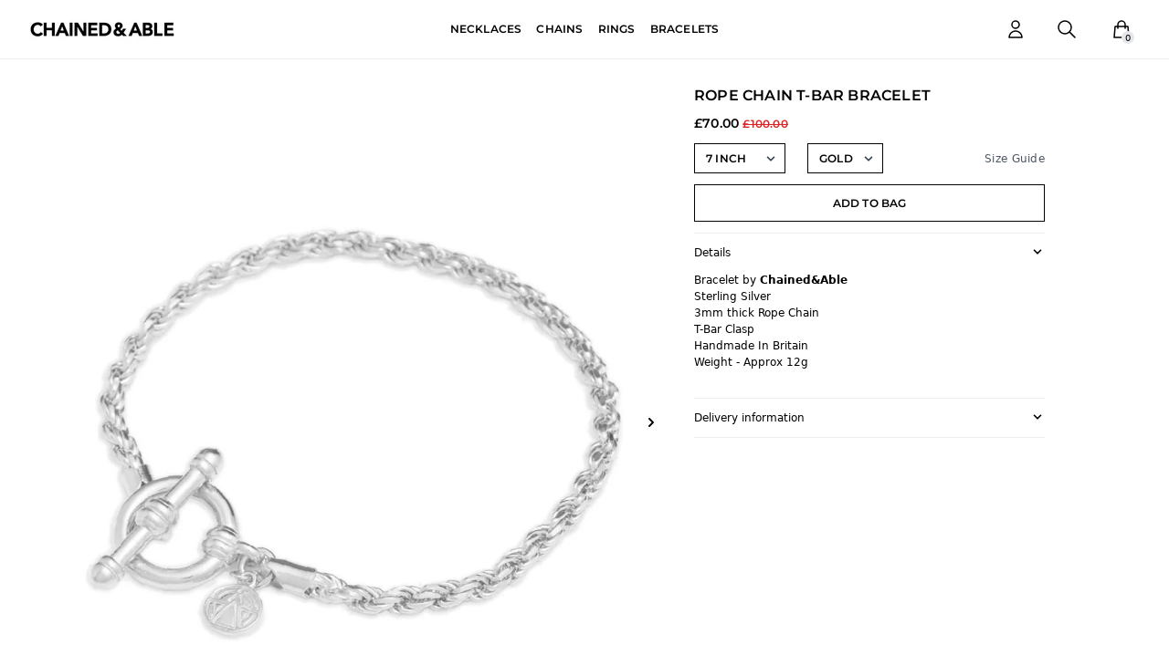

--- FILE ---
content_type: text/html; charset=utf-8
request_url: https://chainedandable.com/products/rope-chain-t-bar-bracelet
body_size: 28564
content:
<!doctype html>
<html class="no-js" lang="en">
<head>

  <meta charset="utf-8">
  <meta http-equiv="X-UA-Compatible" content="IE=edge">
  <meta name="viewport" content="width=device-width,initial-scale=1">
  <meta name="theme-color" content="#000">
  <link rel="preconnect" href="https://cdn.shopify.com" crossorigin><link rel="preload" as="font" href="//chainedandable.com/cdn/fonts/montserrat/montserrat_n6.1326b3e84230700ef15b3a29fb520639977513e0.woff2" type="font/woff2" crossorigin><link rel="preconnect" href="https://fonts.shopifycdn.com" crossorigin><link rel="canonical" href="https://chainedandable.com/products/rope-chain-t-bar-bracelet"><link rel="shortcut icon" href="//chainedandable.com/cdn/shop/files/Untitled-23dwdq_32x32.jpg?v=1659182851" type="image/png"><title>Rope Chain T-Bar Bracelet</title><meta name="description" content="Bracelet by Chained&amp;amp;Able Sterling Silver  3mm thick Rope Chain  T-Bar Clasp Handmade In Britain Weight - Approx 12g   "><script src="//chainedandable.com/cdn/shop/t/68/assets/global.min.js?v=18681266471405382911644511616" defer="defer"></script><script>window.performance && window.performance.mark && window.performance.mark('shopify.content_for_header.start');</script><meta id="shopify-digital-wallet" name="shopify-digital-wallet" content="/5666001/digital_wallets/dialog">
<meta name="shopify-checkout-api-token" content="5def363223c1d0ff76ea8382f7aa5bf9">
<meta id="in-context-paypal-metadata" data-shop-id="5666001" data-venmo-supported="false" data-environment="production" data-locale="en_US" data-paypal-v4="true" data-currency="GBP">
<link rel="alternate" type="application/json+oembed" href="https://chainedandable.com/products/rope-chain-t-bar-bracelet.oembed">
<script async="async" src="/checkouts/internal/preloads.js?locale=en-GB"></script>
<link rel="preconnect" href="https://shop.app" crossorigin="anonymous">
<script async="async" src="https://shop.app/checkouts/internal/preloads.js?locale=en-GB&shop_id=5666001" crossorigin="anonymous"></script>
<script id="apple-pay-shop-capabilities" type="application/json">{"shopId":5666001,"countryCode":"GB","currencyCode":"GBP","merchantCapabilities":["supports3DS"],"merchantId":"gid:\/\/shopify\/Shop\/5666001","merchantName":"Chained+Able ","requiredBillingContactFields":["postalAddress","email"],"requiredShippingContactFields":["postalAddress","email"],"shippingType":"shipping","supportedNetworks":["visa","maestro","masterCard","amex","discover","elo"],"total":{"type":"pending","label":"Chained+Able ","amount":"1.00"},"shopifyPaymentsEnabled":true,"supportsSubscriptions":true}</script>
<script id="shopify-features" type="application/json">{"accessToken":"5def363223c1d0ff76ea8382f7aa5bf9","betas":["rich-media-storefront-analytics"],"domain":"chainedandable.com","predictiveSearch":true,"shopId":5666001,"locale":"en"}</script>
<script>var Shopify = Shopify || {};
Shopify.shop = "chainedandable.myshopify.com";
Shopify.locale = "en";
Shopify.currency = {"active":"GBP","rate":"1.0"};
Shopify.country = "GB";
Shopify.theme = {"name":"chained-and-able-2022\/main","id":128988315816,"schema_name":"Slate","schema_version":"0.11.0","theme_store_id":null,"role":"main"};
Shopify.theme.handle = "null";
Shopify.theme.style = {"id":null,"handle":null};
Shopify.cdnHost = "chainedandable.com/cdn";
Shopify.routes = Shopify.routes || {};
Shopify.routes.root = "/";</script>
<script type="module">!function(o){(o.Shopify=o.Shopify||{}).modules=!0}(window);</script>
<script>!function(o){function n(){var o=[];function n(){o.push(Array.prototype.slice.apply(arguments))}return n.q=o,n}var t=o.Shopify=o.Shopify||{};t.loadFeatures=n(),t.autoloadFeatures=n()}(window);</script>
<script>
  window.ShopifyPay = window.ShopifyPay || {};
  window.ShopifyPay.apiHost = "shop.app\/pay";
  window.ShopifyPay.redirectState = null;
</script>
<script id="shop-js-analytics" type="application/json">{"pageType":"product"}</script>
<script defer="defer" async type="module" src="//chainedandable.com/cdn/shopifycloud/shop-js/modules/v2/client.init-shop-cart-sync_C5BV16lS.en.esm.js"></script>
<script defer="defer" async type="module" src="//chainedandable.com/cdn/shopifycloud/shop-js/modules/v2/chunk.common_CygWptCX.esm.js"></script>
<script type="module">
  await import("//chainedandable.com/cdn/shopifycloud/shop-js/modules/v2/client.init-shop-cart-sync_C5BV16lS.en.esm.js");
await import("//chainedandable.com/cdn/shopifycloud/shop-js/modules/v2/chunk.common_CygWptCX.esm.js");

  window.Shopify.SignInWithShop?.initShopCartSync?.({"fedCMEnabled":true,"windoidEnabled":true});

</script>
<script>
  window.Shopify = window.Shopify || {};
  if (!window.Shopify.featureAssets) window.Shopify.featureAssets = {};
  window.Shopify.featureAssets['shop-js'] = {"shop-cart-sync":["modules/v2/client.shop-cart-sync_ZFArdW7E.en.esm.js","modules/v2/chunk.common_CygWptCX.esm.js"],"init-fed-cm":["modules/v2/client.init-fed-cm_CmiC4vf6.en.esm.js","modules/v2/chunk.common_CygWptCX.esm.js"],"shop-button":["modules/v2/client.shop-button_tlx5R9nI.en.esm.js","modules/v2/chunk.common_CygWptCX.esm.js"],"shop-cash-offers":["modules/v2/client.shop-cash-offers_DOA2yAJr.en.esm.js","modules/v2/chunk.common_CygWptCX.esm.js","modules/v2/chunk.modal_D71HUcav.esm.js"],"init-windoid":["modules/v2/client.init-windoid_sURxWdc1.en.esm.js","modules/v2/chunk.common_CygWptCX.esm.js"],"shop-toast-manager":["modules/v2/client.shop-toast-manager_ClPi3nE9.en.esm.js","modules/v2/chunk.common_CygWptCX.esm.js"],"init-shop-email-lookup-coordinator":["modules/v2/client.init-shop-email-lookup-coordinator_B8hsDcYM.en.esm.js","modules/v2/chunk.common_CygWptCX.esm.js"],"init-shop-cart-sync":["modules/v2/client.init-shop-cart-sync_C5BV16lS.en.esm.js","modules/v2/chunk.common_CygWptCX.esm.js"],"avatar":["modules/v2/client.avatar_BTnouDA3.en.esm.js"],"pay-button":["modules/v2/client.pay-button_FdsNuTd3.en.esm.js","modules/v2/chunk.common_CygWptCX.esm.js"],"init-customer-accounts":["modules/v2/client.init-customer-accounts_DxDtT_ad.en.esm.js","modules/v2/client.shop-login-button_C5VAVYt1.en.esm.js","modules/v2/chunk.common_CygWptCX.esm.js","modules/v2/chunk.modal_D71HUcav.esm.js"],"init-shop-for-new-customer-accounts":["modules/v2/client.init-shop-for-new-customer-accounts_ChsxoAhi.en.esm.js","modules/v2/client.shop-login-button_C5VAVYt1.en.esm.js","modules/v2/chunk.common_CygWptCX.esm.js","modules/v2/chunk.modal_D71HUcav.esm.js"],"shop-login-button":["modules/v2/client.shop-login-button_C5VAVYt1.en.esm.js","modules/v2/chunk.common_CygWptCX.esm.js","modules/v2/chunk.modal_D71HUcav.esm.js"],"init-customer-accounts-sign-up":["modules/v2/client.init-customer-accounts-sign-up_CPSyQ0Tj.en.esm.js","modules/v2/client.shop-login-button_C5VAVYt1.en.esm.js","modules/v2/chunk.common_CygWptCX.esm.js","modules/v2/chunk.modal_D71HUcav.esm.js"],"shop-follow-button":["modules/v2/client.shop-follow-button_Cva4Ekp9.en.esm.js","modules/v2/chunk.common_CygWptCX.esm.js","modules/v2/chunk.modal_D71HUcav.esm.js"],"checkout-modal":["modules/v2/client.checkout-modal_BPM8l0SH.en.esm.js","modules/v2/chunk.common_CygWptCX.esm.js","modules/v2/chunk.modal_D71HUcav.esm.js"],"lead-capture":["modules/v2/client.lead-capture_Bi8yE_yS.en.esm.js","modules/v2/chunk.common_CygWptCX.esm.js","modules/v2/chunk.modal_D71HUcav.esm.js"],"shop-login":["modules/v2/client.shop-login_D6lNrXab.en.esm.js","modules/v2/chunk.common_CygWptCX.esm.js","modules/v2/chunk.modal_D71HUcav.esm.js"],"payment-terms":["modules/v2/client.payment-terms_CZxnsJam.en.esm.js","modules/v2/chunk.common_CygWptCX.esm.js","modules/v2/chunk.modal_D71HUcav.esm.js"]};
</script>
<script>(function() {
  var isLoaded = false;
  function asyncLoad() {
    if (isLoaded) return;
    isLoaded = true;
    var urls = ["\/\/cdn.shopify.com\/proxy\/3fa7762af2df21ca70e60381675fd7d9e947491b440ca343e3a5f1c5f44b3951\/app.heap-static.com\/integrations\/shopify-one-click\/js\/script-tag?shop=chainedandable.myshopify.com\u0026sp-cache-control=cHVibGljLCBtYXgtYWdlPTkwMA","https:\/\/cdn.nfcube.com\/ac4d3af4063266dce0c0c97b58e43890.js?shop=chainedandable.myshopify.com"];
    for (var i = 0; i < urls.length; i++) {
      var s = document.createElement('script');
      s.type = 'text/javascript';
      s.async = true;
      s.src = urls[i];
      var x = document.getElementsByTagName('script')[0];
      x.parentNode.insertBefore(s, x);
    }
  };
  if(window.attachEvent) {
    window.attachEvent('onload', asyncLoad);
  } else {
    window.addEventListener('load', asyncLoad, false);
  }
})();</script>
<script id="__st">var __st={"a":5666001,"offset":0,"reqid":"52766294-3ecc-481f-86b1-0bb3667511a7-1768834007","pageurl":"chainedandable.com\/products\/rope-chain-t-bar-bracelet","u":"0447581b1e16","p":"product","rtyp":"product","rid":6074324451496};</script>
<script>window.ShopifyPaypalV4VisibilityTracking = true;</script>
<script id="captcha-bootstrap">!function(){'use strict';const t='contact',e='account',n='new_comment',o=[[t,t],['blogs',n],['comments',n],[t,'customer']],c=[[e,'customer_login'],[e,'guest_login'],[e,'recover_customer_password'],[e,'create_customer']],r=t=>t.map((([t,e])=>`form[action*='/${t}']:not([data-nocaptcha='true']) input[name='form_type'][value='${e}']`)).join(','),a=t=>()=>t?[...document.querySelectorAll(t)].map((t=>t.form)):[];function s(){const t=[...o],e=r(t);return a(e)}const i='password',u='form_key',d=['recaptcha-v3-token','g-recaptcha-response','h-captcha-response',i],f=()=>{try{return window.sessionStorage}catch{return}},m='__shopify_v',_=t=>t.elements[u];function p(t,e,n=!1){try{const o=window.sessionStorage,c=JSON.parse(o.getItem(e)),{data:r}=function(t){const{data:e,action:n}=t;return t[m]||n?{data:e,action:n}:{data:t,action:n}}(c);for(const[e,n]of Object.entries(r))t.elements[e]&&(t.elements[e].value=n);n&&o.removeItem(e)}catch(o){console.error('form repopulation failed',{error:o})}}const l='form_type',E='cptcha';function T(t){t.dataset[E]=!0}const w=window,h=w.document,L='Shopify',v='ce_forms',y='captcha';let A=!1;((t,e)=>{const n=(g='f06e6c50-85a8-45c8-87d0-21a2b65856fe',I='https://cdn.shopify.com/shopifycloud/storefront-forms-hcaptcha/ce_storefront_forms_captcha_hcaptcha.v1.5.2.iife.js',D={infoText:'Protected by hCaptcha',privacyText:'Privacy',termsText:'Terms'},(t,e,n)=>{const o=w[L][v],c=o.bindForm;if(c)return c(t,g,e,D).then(n);var r;o.q.push([[t,g,e,D],n]),r=I,A||(h.body.append(Object.assign(h.createElement('script'),{id:'captcha-provider',async:!0,src:r})),A=!0)});var g,I,D;w[L]=w[L]||{},w[L][v]=w[L][v]||{},w[L][v].q=[],w[L][y]=w[L][y]||{},w[L][y].protect=function(t,e){n(t,void 0,e),T(t)},Object.freeze(w[L][y]),function(t,e,n,w,h,L){const[v,y,A,g]=function(t,e,n){const i=e?o:[],u=t?c:[],d=[...i,...u],f=r(d),m=r(i),_=r(d.filter((([t,e])=>n.includes(e))));return[a(f),a(m),a(_),s()]}(w,h,L),I=t=>{const e=t.target;return e instanceof HTMLFormElement?e:e&&e.form},D=t=>v().includes(t);t.addEventListener('submit',(t=>{const e=I(t);if(!e)return;const n=D(e)&&!e.dataset.hcaptchaBound&&!e.dataset.recaptchaBound,o=_(e),c=g().includes(e)&&(!o||!o.value);(n||c)&&t.preventDefault(),c&&!n&&(function(t){try{if(!f())return;!function(t){const e=f();if(!e)return;const n=_(t);if(!n)return;const o=n.value;o&&e.removeItem(o)}(t);const e=Array.from(Array(32),(()=>Math.random().toString(36)[2])).join('');!function(t,e){_(t)||t.append(Object.assign(document.createElement('input'),{type:'hidden',name:u})),t.elements[u].value=e}(t,e),function(t,e){const n=f();if(!n)return;const o=[...t.querySelectorAll(`input[type='${i}']`)].map((({name:t})=>t)),c=[...d,...o],r={};for(const[a,s]of new FormData(t).entries())c.includes(a)||(r[a]=s);n.setItem(e,JSON.stringify({[m]:1,action:t.action,data:r}))}(t,e)}catch(e){console.error('failed to persist form',e)}}(e),e.submit())}));const S=(t,e)=>{t&&!t.dataset[E]&&(n(t,e.some((e=>e===t))),T(t))};for(const o of['focusin','change'])t.addEventListener(o,(t=>{const e=I(t);D(e)&&S(e,y())}));const B=e.get('form_key'),M=e.get(l),P=B&&M;t.addEventListener('DOMContentLoaded',(()=>{const t=y();if(P)for(const e of t)e.elements[l].value===M&&p(e,B);[...new Set([...A(),...v().filter((t=>'true'===t.dataset.shopifyCaptcha))])].forEach((e=>S(e,t)))}))}(h,new URLSearchParams(w.location.search),n,t,e,['guest_login'])})(!0,!0)}();</script>
<script integrity="sha256-4kQ18oKyAcykRKYeNunJcIwy7WH5gtpwJnB7kiuLZ1E=" data-source-attribution="shopify.loadfeatures" defer="defer" src="//chainedandable.com/cdn/shopifycloud/storefront/assets/storefront/load_feature-a0a9edcb.js" crossorigin="anonymous"></script>
<script crossorigin="anonymous" defer="defer" src="//chainedandable.com/cdn/shopifycloud/storefront/assets/shopify_pay/storefront-65b4c6d7.js?v=20250812"></script>
<script data-source-attribution="shopify.dynamic_checkout.dynamic.init">var Shopify=Shopify||{};Shopify.PaymentButton=Shopify.PaymentButton||{isStorefrontPortableWallets:!0,init:function(){window.Shopify.PaymentButton.init=function(){};var t=document.createElement("script");t.src="https://chainedandable.com/cdn/shopifycloud/portable-wallets/latest/portable-wallets.en.js",t.type="module",document.head.appendChild(t)}};
</script>
<script data-source-attribution="shopify.dynamic_checkout.buyer_consent">
  function portableWalletsHideBuyerConsent(e){var t=document.getElementById("shopify-buyer-consent"),n=document.getElementById("shopify-subscription-policy-button");t&&n&&(t.classList.add("hidden"),t.setAttribute("aria-hidden","true"),n.removeEventListener("click",e))}function portableWalletsShowBuyerConsent(e){var t=document.getElementById("shopify-buyer-consent"),n=document.getElementById("shopify-subscription-policy-button");t&&n&&(t.classList.remove("hidden"),t.removeAttribute("aria-hidden"),n.addEventListener("click",e))}window.Shopify?.PaymentButton&&(window.Shopify.PaymentButton.hideBuyerConsent=portableWalletsHideBuyerConsent,window.Shopify.PaymentButton.showBuyerConsent=portableWalletsShowBuyerConsent);
</script>
<script data-source-attribution="shopify.dynamic_checkout.cart.bootstrap">document.addEventListener("DOMContentLoaded",(function(){function t(){return document.querySelector("shopify-accelerated-checkout-cart, shopify-accelerated-checkout")}if(t())Shopify.PaymentButton.init();else{new MutationObserver((function(e,n){t()&&(Shopify.PaymentButton.init(),n.disconnect())})).observe(document.body,{childList:!0,subtree:!0})}}));
</script>
<script id='scb4127' type='text/javascript' async='' src='https://chainedandable.com/cdn/shopifycloud/privacy-banner/storefront-banner.js'></script><link id="shopify-accelerated-checkout-styles" rel="stylesheet" media="screen" href="https://chainedandable.com/cdn/shopifycloud/portable-wallets/latest/accelerated-checkout-backwards-compat.css" crossorigin="anonymous">
<style id="shopify-accelerated-checkout-cart">
        #shopify-buyer-consent {
  margin-top: 1em;
  display: inline-block;
  width: 100%;
}

#shopify-buyer-consent.hidden {
  display: none;
}

#shopify-subscription-policy-button {
  background: none;
  border: none;
  padding: 0;
  text-decoration: underline;
  font-size: inherit;
  cursor: pointer;
}

#shopify-subscription-policy-button::before {
  box-shadow: none;
}

      </style>
<script id="sections-script" data-sections="header" defer="defer" src="//chainedandable.com/cdn/shop/t/68/compiled_assets/scripts.js?v=68768"></script>
<script>window.performance && window.performance.mark && window.performance.mark('shopify.content_for_header.end');</script>

  
  
  <meta property="og:site_name" content="Chained+Able ">
  <meta property="og:url" content="https://chainedandable.com/products/rope-chain-t-bar-bracelet">
  <meta property="og:title" content="Rope Chain T-Bar Bracelet">
  <meta property="og:type" content="product">
  <meta property="og:description" content="Bracelet by Chained&amp;amp;Able Sterling Silver  3mm thick Rope Chain  T-Bar Clasp Handmade In Britain Weight - Approx 12g   "><meta property="og:image" content="http://chainedandable.com/cdn/shop/products/2113.jpg?v=1648296999">
    <meta property="og:image:secure_url" content="https://chainedandable.com/cdn/shop/products/2113.jpg?v=1648296999">
    <meta property="og:image:width" content="1080">
    <meta property="og:image:height" content="1080"><meta property="og:price:amount" content="70.00">
    <meta property="og:price:currency" content="GBP"><meta name="twitter:card" content="summary_large_image">
  <meta name="twitter:title" content="Rope Chain T-Bar Bracelet">
  <meta name="twitter:description" content="Bracelet by Chained&amp;amp;Able Sterling Silver  3mm thick Rope Chain  T-Bar Clasp Handmade In Britain Weight - Approx 12g   ">
  
  
  <!-- Tracking Codes -->
  
  
  <!-- Social Tags -->
<meta property="og:site_name" content="Chained+Able ">
<meta property="og:url" content="https://chainedandable.com/products/rope-chain-t-bar-bracelet">
<meta property="og:title" content="Rope Chain T-Bar Bracelet">
<meta property="og:type" content="product">
<meta property="og:description" content="Bracelet by Chained&amp;amp;Able Sterling Silver  3mm thick Rope Chain  T-Bar Clasp Handmade In Britain Weight - Approx 12g   "><meta property="og:price:amount" content="70.00">
  <meta property="og:price:currency" content="GBP"><meta property="og:image" content="http://chainedandable.com/cdn/shop/products/2113_1024x1024.jpg?v=1648296999"><meta property="og:image" content="http://chainedandable.com/cdn/shop/products/2113_08692afe-4b00-4d91-86c7-c00f90943e28_1024x1024.jpg?v=1648296999"><meta property="og:image" content="http://chainedandable.com/cdn/shop/products/33_1024x1024.jpg?v=1648296999">
<meta property="og:image:secure_url" content="https://chainedandable.com/cdn/shop/products/2113_1024x1024.jpg?v=1648296999"><meta property="og:image:secure_url" content="https://chainedandable.com/cdn/shop/products/2113_08692afe-4b00-4d91-86c7-c00f90943e28_1024x1024.jpg?v=1648296999"><meta property="og:image:secure_url" content="https://chainedandable.com/cdn/shop/products/33_1024x1024.jpg?v=1648296999">

<meta name="twitter:site" content="@">
<meta name="twitter:card" content="summary_large_image">
<meta name="twitter:title" content="Rope Chain T-Bar Bracelet">
<meta name="twitter:description" content="Bracelet by Chained&amp;amp;Able Sterling Silver  3mm thick Rope Chain  T-Bar Clasp Handmade In Britain Weight - Approx 12g   ">
<!-- Google Fonts --><style data-shopify>
@font-face {
  font-family: Montserrat;
  font-weight: 600;
  font-style: normal;
  font-display: swap;
  src: url("//chainedandable.com/cdn/fonts/montserrat/montserrat_n6.1326b3e84230700ef15b3a29fb520639977513e0.woff2") format("woff2"),
       url("//chainedandable.com/cdn/fonts/montserrat/montserrat_n6.652f051080eb14192330daceed8cd53dfdc5ead9.woff") format("woff");
}



@font-face {
  font-family: Montserrat;
  font-weight: 700;
  font-style: normal;
  font-display: swap;
  src: url("//chainedandable.com/cdn/fonts/montserrat/montserrat_n7.3c434e22befd5c18a6b4afadb1e3d77c128c7939.woff2") format("woff2"),
       url("//chainedandable.com/cdn/fonts/montserrat/montserrat_n7.5d9fa6e2cae713c8fb539a9876489d86207fe957.woff") format("woff");
}

@font-face {
  font-family: Montserrat;
  font-weight: 600;
  font-style: italic;
  font-display: swap;
  src: url("//chainedandable.com/cdn/fonts/montserrat/montserrat_i6.e90155dd2f004112a61c0322d66d1f59dadfa84b.woff2") format("woff2"),
       url("//chainedandable.com/cdn/fonts/montserrat/montserrat_i6.41470518d8e9d7f1bcdd29a447c2397e5393943f.woff") format("woff");
}

@font-face {
  font-family: Montserrat;
  font-weight: 700;
  font-style: italic;
  font-display: swap;
  src: url("//chainedandable.com/cdn/fonts/montserrat/montserrat_i7.a0d4a463df4f146567d871890ffb3c80408e7732.woff2") format("woff2"),
       url("//chainedandable.com/cdn/fonts/montserrat/montserrat_i7.f6ec9f2a0681acc6f8152c40921d2a4d2e1a2c78.woff") format("woff");
}





</style><!-- Critical CSS --><style data-shopify>

html, body, div, span, applet, object, iframe,
h1, h2, h3, h4, h5, h6, p, blockquote, pre,
a, abbr, acronym, address, big, cite, code,
del, dfn, em, img, ins, kbd, q, s, samp,
small, strike, strong, sub, sup, tt, var,
b, u, i, center,
dl, dt, dd, ol, ul, li,
fieldset, form, label, legend,
table, caption, tbody, tfoot, thead, tr, th, td,
article, aside, canvas, details, embed, 
figure, figcaption, footer, header, hgroup, 
menu, nav, output, ruby, section, summary,
time, mark, audio, video {
	margin: 0;
	padding: 0;
	border: 0;
	font-size: 100%;
	font: inherit;
	vertical-align: baseline;
}
/* HTML5 display-role reset for older browsers */
article, aside, details, figcaption, figure, 
footer, header, hgroup, menu, nav, section {
	display: block;
}
body {
	line-height: 1;
}
ol, ul {
	list-style: none;
}
blockquote, q {
	quotes: none;
}
blockquote:before, blockquote:after,
q:before, q:after {
	content: '';
	content: none;
}
table {
	border-collapse: collapse;
	border-spacing: 0;
}

.visually-hidden {
  position: absolute !important;
  overflow: hidden;
  clip: rect(0 0 0 0);
  height: 1px;
  width: 1px;
  margin: -1px;
  padding: 0;
  border: 0;
}

:root{
    --body-font-family: "system_ui", ;
    --body-font-family-fallback: "system_ui";
    --body-font-weight: 400;
    --body-font-style: normal;
    --body-font-size: 12px;
    --header-font-family: Montserrat;
    --header-font-family-fallback: Montserrat;
    --header-font-weight: 600;
    --header-font-style: normal;
    --header-transform: uppercase;
    --header-letter-spacing: 0.2px;

    --primary-color: #000;
    --primary-color-light: #e6e6e6;
    --primary-link-color:#000000;
    --primary-link-color-hover: #EEEEEE;
    --secondary-link-color: #000000;
    --secondary-link-color-hover: #EEEEEE;

    --body-text-color: #000;

    --form-border-color: #EEEEEE;
    --color-blankstate: rgba(0, 0, 0, 0.35);
    --color-blankstate-border: rgba(0, 0, 0, 0.2);
    --color-blankstate-background: rgba(0, 0, 0, 0.1);

    --font-size-base: 12px;
    --body-weight: 400;
    --heading_one_fs: 18px;
    --heading_two_fs: 21px;
    --heading_three_fs: 21px;
    --heading_four_fs: 24px;
    --heading_five_fs: 22px;
    --heading_six_fs: 16px;

    --svg-select-icon: url("//chainedandable.com/cdn/shop/t/68/assets/ico-select.svg?v=68768");
    --svg-icon-color: #bfbfbf;

    --primary-btn-bg: #000000;
    --primary-btn-text: #FFFFFF;
    --primary-btn-bg-hover: #eeeeee;
    --primary-btn-text-hover: #000000;

    --secondary-btn-bg: #eeeeee;
    --secondary-btn-text: #000000;
    --secondary-btn-bg-hover: #000000;
    --secondary-btn-text-hover: #ffffff;

    --tertiary-btn-bg: #000000;
    --tertiary-btn-text: #FFFFFF;
    --tertiary-btn-bg-hover: #EEEEEE;
    --tertiary-btn-text-hover: #8a8a8a;

    --atc-btn-bg: #ffffff;
    --atc-btn-text: #000000;
    --atc-btn-bg-hover: #EEEEEE;
    --atc-btn-text-hover: #000000;

    --title-bg-image: url("//chainedandable.com/cdn/shopifycloud/storefront/assets/no-image-2048-a2addb12_1240x.gif");
    --title-bg-color:  #fff;
    --title-font-color: #000000;

    --header-link-color: #000000;
    --scrollbar-color: #cecece;
    --border-color: #EEEEEE;
    --search-results-background: #FFFFFF;

    --nav-tier-one-font-size: 14px;
    --nav-tier-two-font-size: 14px;
    --nav-tier-three-font-size: 14px;
    --nav-tier-one-font-colour: #000000;
    --nav-tier-two-font-colour: #000000;
    --nav-tier-three-font-colour: #000000;

    --subscription-product-block-background-color: #fff;
    --subscription-product-block-text-color: #000;
    --subscription-product-active-block-background-color: #f1f1f1;
    --subscription-product-active-block-text-color: ;
    
    --mega-menu-background: #FFFFFF;
}

body{
  font-family: var(--body-font-family), var(--body-font-family-fallback);
  font-weight: var(--body-font-weight);
  font-style: var(--body-font-style);
  font-size: var(--body-font-size);
  color: var(--body-text-color);
}

.btn, button,
.heading,
h1, h2, h3, h4, h5, h6,
h1.h1, h2.h2, h3.h3, h4.h4, h5.h5, h6.h6,
.h1, .h2, .h3, .h4, .h5, .h6{
  font-style: var(--header-font-style);
  font-family: var(--header-font-family);
  font-weight: var(--header-font-weight);
  letter-spacing: var(--header-letter-spacing);
  text-transform: var(--header-transform);
}

h1, .h1{ font-size: var(--heading_one_fs); }
h2, .h2{ font-size: var(--heading_two_fs); }
h3, .h3{ font-size: var(--heading_three_fs); }
h4, .h4{ font-size: var(--heading_four_fs); }
h5, .h5{ font-size: var(--heading_five_fs); }
h6, .h6{ font-size: var(--heading_six_fs); }

.primary-link{ color: var(--primary-link-color); }

.primary-button{
  background-color: var(--primary-btn-bg);
  color: var(--primary-btn-text);
}

.primary-button:hover{
  background-color: var(--primary-btn-bg-hover);
  color: var(--primary-btn-text-hover);
}

.secondary-button{
  background-color: var(--secondary-btn-bg);
  color: var(--secondary-btn-text);
}

.secondary-button:hover{
  background-color: var(--secondary-btn-bg-hover);
  color: var(--secondary-btn-text-hover);
}

.tertiary-button{
  background-color: var(--tertiary-btn-bg);
  color: var(--tertiary-btn-text);
}

.tertiary-button:hover{
  background-color: var(--tertiary-btn-bg-hover);
  color: var(--tertiary-btn-text-hover);
}

.add-to-cart-button{
  background-color: var(--atc-btn-bg);
  color: var(--atc-btn-text);
  border: 1px solid var(--atc-btn-text);
}

.add-to-cart-button:hover{
  background-color: var(--atc-btn-bg-hover);
  color: var(--atc-btn-text-hover);
  border: 1px solid  var(--atc-btn-text-hover);
}

[x-cloak] { display: none; }

</style>

<script>
  // IE11 does not have support for CSS variables, so we have to polyfill them
  if (!(((window || {}).CSS || {}).supports && window.CSS.supports('(--a: 0)'))) {
    const script = document.createElement('script');
    script.type = 'text/javascript';
    script.src = 'https://cdn.jsdelivr.net/npm/css-vars-ponyfill@2';
    script.onload = function() {
      cssVars({});
    };

    document.getElementsByTagName('head')[0].appendChild(script);
  }
</script><style>html{-moz-tab-size:4;tab-size:4;line-height:1.15;-webkit-text-size-adjust:100%}body{margin:0;font-family:system-ui,-apple-system,Segoe UI,Roboto,Helvetica,Arial,sans-serif}small{font-size:80%}button,input{font-family:inherit;font-size:100%;line-height:1.15;margin:0}button{text-transform:none}[type=button],[type=submit],button{-webkit-appearance:button}::-moz-focus-inner{border-style:none;padding:0}::-webkit-inner-spin-button,::-webkit-outer-spin-button{height:auto}[type=search]{-webkit-appearance:textfield;outline-offset:-2px}::-webkit-search-decoration{-webkit-appearance:none}::-webkit-file-upload-button{-webkit-appearance:button;font:inherit}h2,h3,p{margin:0}button{background-color:transparent;background-image:none}ul{margin:0;padding:0;list-style:none}html{font-family:ui-sans-serif,system-ui,-apple-system,BlinkMacSystemFont,Segoe UI,Roboto,Helvetica Neue,Arial,Noto Sans,sans-serif;line-height:1.5}body{font-family:inherit;line-height:inherit}*,:after,:before{box-sizing:border-box;border:0 solid currentColor}img{border-style:solid}h2,h3{font-size:inherit;font-weight:inherit}a{color:inherit;text-decoration:inherit}button,input{padding:0;line-height:inherit;color:inherit}iframe,img,svg{display:block;vertical-align:middle}img{max-width:100%;height:auto}*,:after,:before{--tw-border-opacity:1;border-color:rgba(229,231,235,var(--tw-border-opacity))}.container{width:100%}@media (min-width:640px){.container{max-width:640px}}@media (min-width:768px){.container{max-width:768px}}@media (min-width:1024px){.container{max-width:1024px}}@media (min-width:1280px){.container{max-width:1280px}}.sr-only{position:absolute;width:1px;height:1px;padding:0;margin:-1px;overflow:hidden;clip:rect(0,0,0,0);white-space:nowrap;border-width:0}.fixed{position:fixed}.absolute{position:absolute}.relative{position:relative}.sticky{position:sticky}.inset-0{right:0;left:0}.inset-0,.inset-y-0{top:0;bottom:0}.top-0{top:0}.top-2{top:.5rem}.top-full{top:100%}.right-0{right:0}.right-4{right:1rem}.bottom-0{bottom:0}.bottom-4{bottom:1rem}.left-0{left:0}.z-10{z-index:1}.z-40{z-index:2}.z-50{z-index:3}.-m-2{margin:-.5rem}.mx-auto{margin-left:auto;margin-right:auto}.-mx-2{margin-left:-.5rem;margin-right:-.5rem}.my-0{margin-top:0;margin-bottom:0}.mt-1{margin-top:.25rem}.mt-2{margin-top:.5rem}.mt-4{margin-top:1rem}.mt-5{margin-top:1.25rem}.mt-6{margin-top:1.5rem}.mr-auto{margin-right:auto}.mb-2{margin-bottom:.5rem}.mb-4{margin-bottom:1rem}.mb-5{margin-bottom:1.25rem}.ml-3{margin-left:.75rem}.ml-auto{margin-left:auto}.-ml-4{margin-left:-1rem}.block{display:block}.flex{display:flex}.inline-flex{display:inline-flex}.grid{display:grid}.hidden{display:none}.h-6{height:1.5rem}.h-7{height:1.75rem}.h-10{height:2.5rem}.h-16{height:4rem}.h-full{height:100%}.w-6{width:1.5rem}.w-10{width:2.5rem}.w-24{width:6rem}.w-1\/2{width:50%}.w-full{width:100%}.w-screen{width:100vw}.w-7\/10{width:70%}.max-w-full{max-width:100%}.max-w-90v{max-width:90vw}.flex-1{flex:1 1 0%}.flex-shrink-0{flex-shrink:0}.flex-grow{flex-grow:1}.appearance-none{-webkit-appearance:none;-moz-appearance:none;appearance:none}.grid-cols-1{grid-template-columns:repeat(1,minmax(0,1fr))}.flex-row{flex-direction:row}.flex-col{flex-direction:column}.flex-wrap{flex-wrap:wrap}.items-start{align-items:flex-start}.items-center{align-items:center}.items-stretch{align-items:stretch}.justify-start{justify-content:flex-start}.justify-end{justify-content:flex-end}.justify-center{justify-content:center}.justify-between{justify-content:space-between}.gap-4{gap:1rem}.overflow-hidden{overflow:hidden}.overflow-x-auto{overflow-x:auto}.overflow-y-auto{overflow-y:auto}.overflow-y-hidden{overflow-y:hidden}.overflow-y-scroll{overflow-y:scroll}.whitespace-nowrap{white-space:nowrap}.rounded-none{border-radius:0}.rounded-md{border-radius:.375rem}.rounded-lg{border-radius:.5rem}.border-2{border-width:2px}.border{border-width:1px}.border-t{border-top-width:1px}.border-b-2{border-bottom-width:2px}.border-b{border-bottom-width:1px}.border-solid{border-style:solid}.border-transparent{border-color:transparent}.border-black{--tw-border-opacity:1;border-color:rgba(0,0,0,var(--tw-border-opacity))}.border-green-600{--tw-border-opacity:1;border-color:rgba(5,150,105,var(--tw-border-opacity))}.bg-white{--tw-bg-opacity:1;background-color:rgba(255,255,255,var(--tw-bg-opacity))}.bg-gray-500{--tw-bg-opacity:1;background-color:rgba(107,114,128,var(--tw-bg-opacity))}.bg-red-600{--tw-bg-opacity:1;background-color:rgba(220,38,38,var(--tw-bg-opacity))}.bg-green-200{--tw-bg-opacity:1;background-color:rgba(167,243,208,var(--tw-bg-opacity))}.bg-opacity-75{--tw-bg-opacity:0.75}.bg-opacity-80{--tw-bg-opacity:0.8}.p-2{padding:.5rem}.px-1{padding-left:.25rem;padding-right:.25rem}.px-2{padding-left:.5rem;padding-right:.5rem}.px-4{padding-left:1rem;padding-right:1rem}.px-6{padding-left:1.5rem;padding-right:1.5rem}.py-2{padding-top:.5rem;padding-bottom:.5rem}.py-3{padding-top:.75rem;padding-bottom:.75rem}.py-4{padding-top:1rem;padding-bottom:1rem}.py-6{padding-top:1.5rem;padding-bottom:1.5rem}.py-8{padding-top:2rem;padding-bottom:2rem}.pt-6{padding-top:1.5rem}.pr-1{padding-right:.25rem}.pr-4{padding-right:1rem}.pb-2{padding-bottom:.5rem}.pb-4{padding-bottom:1rem}.pl-1{padding-left:.25rem}.pl-4{padding-left:1rem}.pl-10{padding-left:2.5rem}.text-left{text-align:left}.text-center{text-align:center}.text-xs{font-size:.75rem;line-height:1rem}.text-sm{font-size:.875rem;line-height:1.25rem}.text-base{font-size:1rem;line-height:1.5rem}.font-medium{font-weight:500}.font-bold{font-weight:700}.leading-tight{line-height:1.25}.text-white{--tw-text-opacity:1;color:rgba(255,255,255,var(--tw-text-opacity))}.text-green-800{--tw-text-opacity:1;color:rgba(6,95,70,var(--tw-text-opacity))}.underline{text-decoration:underline}*,:after,:before{--tw-shadow:0 0 #0000}.shadow-xl{--tw-shadow:0 20px 25px -5px rgba(0,0,0,.1),0 10px 10px -5px rgba(0,0,0,.04);box-shadow:var(--tw-ring-offset-shadow,0 0 #0000),var(--tw-ring-shadow,0 0 #0000),var(--tw-shadow)}*,:after,:before{--tw-ring-inset:var(--tw-empty,);--tw-ring-offset-width:0px;--tw-ring-offset-color:#fff;--tw-ring-color:rgba(59,130,246,.5);--tw-ring-offset-shadow:0 0 #0000;--tw-ring-shadow:0 0 #0000}@media (min-width:640px){.sm\:px-6{padding-left:1.5rem;padding-right:1.5rem}}@media (min-width:768px){.md\:absolute{position:absolute}.md\:top-0{top:0}.md\:left-0{left:0}.md\:w-4\/10{width:40%}.md\:transform{--tw-translate-x:0;--tw-translate-y:0;--tw-rotate:0;--tw-skew-x:0;--tw-skew-y:0;--tw-scale-x:1;--tw-scale-y:1;transform:translateX(var(--tw-translate-x)) translateY(var(--tw-translate-y)) rotate(var(--tw-rotate)) skewX(var(--tw-skew-x)) skewY(var(--tw-skew-y)) scaleX(var(--tw-scale-x)) scaleY(var(--tw-scale-y))}.md\:grid-cols-2{grid-template-columns:repeat(2,minmax(0,1fr))}.md\:text-base{font-size:1rem;line-height:1.5rem}}@media (min-width:1024px){.lg\:col-span-7{grid-column:span 7/span 7}.lg\:mb-5{margin-bottom:1.25rem}.lg\:mb-10{margin-bottom:2.5rem}.lg\:ml-5{margin-left:1.25rem}.lg\:ml-6{margin-left:1.5rem}.lg\:block{display:block}.lg\:flex{display:flex}.lg\:hidden{display:none}.lg\:h-20{height:5rem}.lg\:w-3\/10{width:30%}.lg\:max-w-md{max-width:28rem}.lg\:flex-1{flex:1 1 0%}.lg\:grid-cols-4{grid-template-columns:repeat(4,minmax(0,1fr))}.lg\:justify-center{justify-content:center}.lg\:self-stretch{align-self:stretch}.lg\:px-8{padding-left:2rem;padding-right:2rem}.lg\:text-xs{font-size:.75rem;line-height:1rem}}</style>

  <!-- <link async rel="stylesheet" href="//chainedandable.com/cdn/shop/t/68/assets/critical.css?v=68768"> -->
  
  <!-- Tailwind CSS -->
  <!-- <link async rel="stylesheet" href="//chainedandable.com/cdn/shop/t/68/assets/tailwind.min.css?v=21799650225429819811668765782"> -->

  <link rel="preload" href="//chainedandable.com/cdn/shop/t/68/assets/tailwind.min.css?v=21799650225429819811668765782" as="style" onload="this.onload=null;this.rel='stylesheet'">
  <noscript><link rel="stylesheet" href="//chainedandable.com/cdn/shop/t/68/assets/tailwind.min.css?v=21799650225429819811668765782"></noscript><style>#preview-bar-iframe{display: none !important;}</style><script>document.documentElement.className = document.documentElement.className.replace('no-js', 'js');</script>
<!-- BEGIN app block: shopify://apps/klaviyo-email-marketing-sms/blocks/klaviyo-onsite-embed/2632fe16-c075-4321-a88b-50b567f42507 -->












  <script async src="https://static.klaviyo.com/onsite/js/RjS37k/klaviyo.js?company_id=RjS37k"></script>
  <script>!function(){if(!window.klaviyo){window._klOnsite=window._klOnsite||[];try{window.klaviyo=new Proxy({},{get:function(n,i){return"push"===i?function(){var n;(n=window._klOnsite).push.apply(n,arguments)}:function(){for(var n=arguments.length,o=new Array(n),w=0;w<n;w++)o[w]=arguments[w];var t="function"==typeof o[o.length-1]?o.pop():void 0,e=new Promise((function(n){window._klOnsite.push([i].concat(o,[function(i){t&&t(i),n(i)}]))}));return e}}})}catch(n){window.klaviyo=window.klaviyo||[],window.klaviyo.push=function(){var n;(n=window._klOnsite).push.apply(n,arguments)}}}}();</script>

  
    <script id="viewed_product">
      if (item == null) {
        var _learnq = _learnq || [];

        var MetafieldReviews = null
        var MetafieldYotpoRating = null
        var MetafieldYotpoCount = null
        var MetafieldLooxRating = null
        var MetafieldLooxCount = null
        var okendoProduct = null
        var okendoProductReviewCount = null
        var okendoProductReviewAverageValue = null
        try {
          // The following fields are used for Customer Hub recently viewed in order to add reviews.
          // This information is not part of __kla_viewed. Instead, it is part of __kla_viewed_reviewed_items
          MetafieldReviews = {};
          MetafieldYotpoRating = null
          MetafieldYotpoCount = null
          MetafieldLooxRating = null
          MetafieldLooxCount = null

          okendoProduct = null
          // If the okendo metafield is not legacy, it will error, which then requires the new json formatted data
          if (okendoProduct && 'error' in okendoProduct) {
            okendoProduct = null
          }
          okendoProductReviewCount = okendoProduct ? okendoProduct.reviewCount : null
          okendoProductReviewAverageValue = okendoProduct ? okendoProduct.reviewAverageValue : null
        } catch (error) {
          console.error('Error in Klaviyo onsite reviews tracking:', error);
        }

        var item = {
          Name: "Rope Chain T-Bar Bracelet",
          ProductID: 6074324451496,
          Categories: ["SS SALE Tier 2","Sterling Silver","STERLING SILVER BRACELETS"],
          ImageURL: "https://chainedandable.com/cdn/shop/products/2113_grande.jpg?v=1648296999",
          URL: "https://chainedandable.com/products/rope-chain-t-bar-bracelet",
          Brand: "Chained\u0026Able",
          Price: "£70.00",
          Value: "70.00",
          CompareAtPrice: "£100.00"
        };
        _learnq.push(['track', 'Viewed Product', item]);
        _learnq.push(['trackViewedItem', {
          Title: item.Name,
          ItemId: item.ProductID,
          Categories: item.Categories,
          ImageUrl: item.ImageURL,
          Url: item.URL,
          Metadata: {
            Brand: item.Brand,
            Price: item.Price,
            Value: item.Value,
            CompareAtPrice: item.CompareAtPrice
          },
          metafields:{
            reviews: MetafieldReviews,
            yotpo:{
              rating: MetafieldYotpoRating,
              count: MetafieldYotpoCount,
            },
            loox:{
              rating: MetafieldLooxRating,
              count: MetafieldLooxCount,
            },
            okendo: {
              rating: okendoProductReviewAverageValue,
              count: okendoProductReviewCount,
            }
          }
        }]);
      }
    </script>
  




  <script>
    window.klaviyoReviewsProductDesignMode = false
  </script>







<!-- END app block --><link href="https://monorail-edge.shopifysvc.com" rel="dns-prefetch">
<script>(function(){if ("sendBeacon" in navigator && "performance" in window) {try {var session_token_from_headers = performance.getEntriesByType('navigation')[0].serverTiming.find(x => x.name == '_s').description;} catch {var session_token_from_headers = undefined;}var session_cookie_matches = document.cookie.match(/_shopify_s=([^;]*)/);var session_token_from_cookie = session_cookie_matches && session_cookie_matches.length === 2 ? session_cookie_matches[1] : "";var session_token = session_token_from_headers || session_token_from_cookie || "";function handle_abandonment_event(e) {var entries = performance.getEntries().filter(function(entry) {return /monorail-edge.shopifysvc.com/.test(entry.name);});if (!window.abandonment_tracked && entries.length === 0) {window.abandonment_tracked = true;var currentMs = Date.now();var navigation_start = performance.timing.navigationStart;var payload = {shop_id: 5666001,url: window.location.href,navigation_start,duration: currentMs - navigation_start,session_token,page_type: "product"};window.navigator.sendBeacon("https://monorail-edge.shopifysvc.com/v1/produce", JSON.stringify({schema_id: "online_store_buyer_site_abandonment/1.1",payload: payload,metadata: {event_created_at_ms: currentMs,event_sent_at_ms: currentMs}}));}}window.addEventListener('pagehide', handle_abandonment_event);}}());</script>
<script id="web-pixels-manager-setup">(function e(e,d,r,n,o){if(void 0===o&&(o={}),!Boolean(null===(a=null===(i=window.Shopify)||void 0===i?void 0:i.analytics)||void 0===a?void 0:a.replayQueue)){var i,a;window.Shopify=window.Shopify||{};var t=window.Shopify;t.analytics=t.analytics||{};var s=t.analytics;s.replayQueue=[],s.publish=function(e,d,r){return s.replayQueue.push([e,d,r]),!0};try{self.performance.mark("wpm:start")}catch(e){}var l=function(){var e={modern:/Edge?\/(1{2}[4-9]|1[2-9]\d|[2-9]\d{2}|\d{4,})\.\d+(\.\d+|)|Firefox\/(1{2}[4-9]|1[2-9]\d|[2-9]\d{2}|\d{4,})\.\d+(\.\d+|)|Chrom(ium|e)\/(9{2}|\d{3,})\.\d+(\.\d+|)|(Maci|X1{2}).+ Version\/(15\.\d+|(1[6-9]|[2-9]\d|\d{3,})\.\d+)([,.]\d+|)( \(\w+\)|)( Mobile\/\w+|) Safari\/|Chrome.+OPR\/(9{2}|\d{3,})\.\d+\.\d+|(CPU[ +]OS|iPhone[ +]OS|CPU[ +]iPhone|CPU IPhone OS|CPU iPad OS)[ +]+(15[._]\d+|(1[6-9]|[2-9]\d|\d{3,})[._]\d+)([._]\d+|)|Android:?[ /-](13[3-9]|1[4-9]\d|[2-9]\d{2}|\d{4,})(\.\d+|)(\.\d+|)|Android.+Firefox\/(13[5-9]|1[4-9]\d|[2-9]\d{2}|\d{4,})\.\d+(\.\d+|)|Android.+Chrom(ium|e)\/(13[3-9]|1[4-9]\d|[2-9]\d{2}|\d{4,})\.\d+(\.\d+|)|SamsungBrowser\/([2-9]\d|\d{3,})\.\d+/,legacy:/Edge?\/(1[6-9]|[2-9]\d|\d{3,})\.\d+(\.\d+|)|Firefox\/(5[4-9]|[6-9]\d|\d{3,})\.\d+(\.\d+|)|Chrom(ium|e)\/(5[1-9]|[6-9]\d|\d{3,})\.\d+(\.\d+|)([\d.]+$|.*Safari\/(?![\d.]+ Edge\/[\d.]+$))|(Maci|X1{2}).+ Version\/(10\.\d+|(1[1-9]|[2-9]\d|\d{3,})\.\d+)([,.]\d+|)( \(\w+\)|)( Mobile\/\w+|) Safari\/|Chrome.+OPR\/(3[89]|[4-9]\d|\d{3,})\.\d+\.\d+|(CPU[ +]OS|iPhone[ +]OS|CPU[ +]iPhone|CPU IPhone OS|CPU iPad OS)[ +]+(10[._]\d+|(1[1-9]|[2-9]\d|\d{3,})[._]\d+)([._]\d+|)|Android:?[ /-](13[3-9]|1[4-9]\d|[2-9]\d{2}|\d{4,})(\.\d+|)(\.\d+|)|Mobile Safari.+OPR\/([89]\d|\d{3,})\.\d+\.\d+|Android.+Firefox\/(13[5-9]|1[4-9]\d|[2-9]\d{2}|\d{4,})\.\d+(\.\d+|)|Android.+Chrom(ium|e)\/(13[3-9]|1[4-9]\d|[2-9]\d{2}|\d{4,})\.\d+(\.\d+|)|Android.+(UC? ?Browser|UCWEB|U3)[ /]?(15\.([5-9]|\d{2,})|(1[6-9]|[2-9]\d|\d{3,})\.\d+)\.\d+|SamsungBrowser\/(5\.\d+|([6-9]|\d{2,})\.\d+)|Android.+MQ{2}Browser\/(14(\.(9|\d{2,})|)|(1[5-9]|[2-9]\d|\d{3,})(\.\d+|))(\.\d+|)|K[Aa][Ii]OS\/(3\.\d+|([4-9]|\d{2,})\.\d+)(\.\d+|)/},d=e.modern,r=e.legacy,n=navigator.userAgent;return n.match(d)?"modern":n.match(r)?"legacy":"unknown"}(),u="modern"===l?"modern":"legacy",c=(null!=n?n:{modern:"",legacy:""})[u],f=function(e){return[e.baseUrl,"/wpm","/b",e.hashVersion,"modern"===e.buildTarget?"m":"l",".js"].join("")}({baseUrl:d,hashVersion:r,buildTarget:u}),m=function(e){var d=e.version,r=e.bundleTarget,n=e.surface,o=e.pageUrl,i=e.monorailEndpoint;return{emit:function(e){var a=e.status,t=e.errorMsg,s=(new Date).getTime(),l=JSON.stringify({metadata:{event_sent_at_ms:s},events:[{schema_id:"web_pixels_manager_load/3.1",payload:{version:d,bundle_target:r,page_url:o,status:a,surface:n,error_msg:t},metadata:{event_created_at_ms:s}}]});if(!i)return console&&console.warn&&console.warn("[Web Pixels Manager] No Monorail endpoint provided, skipping logging."),!1;try{return self.navigator.sendBeacon.bind(self.navigator)(i,l)}catch(e){}var u=new XMLHttpRequest;try{return u.open("POST",i,!0),u.setRequestHeader("Content-Type","text/plain"),u.send(l),!0}catch(e){return console&&console.warn&&console.warn("[Web Pixels Manager] Got an unhandled error while logging to Monorail."),!1}}}}({version:r,bundleTarget:l,surface:e.surface,pageUrl:self.location.href,monorailEndpoint:e.monorailEndpoint});try{o.browserTarget=l,function(e){var d=e.src,r=e.async,n=void 0===r||r,o=e.onload,i=e.onerror,a=e.sri,t=e.scriptDataAttributes,s=void 0===t?{}:t,l=document.createElement("script"),u=document.querySelector("head"),c=document.querySelector("body");if(l.async=n,l.src=d,a&&(l.integrity=a,l.crossOrigin="anonymous"),s)for(var f in s)if(Object.prototype.hasOwnProperty.call(s,f))try{l.dataset[f]=s[f]}catch(e){}if(o&&l.addEventListener("load",o),i&&l.addEventListener("error",i),u)u.appendChild(l);else{if(!c)throw new Error("Did not find a head or body element to append the script");c.appendChild(l)}}({src:f,async:!0,onload:function(){if(!function(){var e,d;return Boolean(null===(d=null===(e=window.Shopify)||void 0===e?void 0:e.analytics)||void 0===d?void 0:d.initialized)}()){var d=window.webPixelsManager.init(e)||void 0;if(d){var r=window.Shopify.analytics;r.replayQueue.forEach((function(e){var r=e[0],n=e[1],o=e[2];d.publishCustomEvent(r,n,o)})),r.replayQueue=[],r.publish=d.publishCustomEvent,r.visitor=d.visitor,r.initialized=!0}}},onerror:function(){return m.emit({status:"failed",errorMsg:"".concat(f," has failed to load")})},sri:function(e){var d=/^sha384-[A-Za-z0-9+/=]+$/;return"string"==typeof e&&d.test(e)}(c)?c:"",scriptDataAttributes:o}),m.emit({status:"loading"})}catch(e){m.emit({status:"failed",errorMsg:(null==e?void 0:e.message)||"Unknown error"})}}})({shopId: 5666001,storefrontBaseUrl: "https://chainedandable.com",extensionsBaseUrl: "https://extensions.shopifycdn.com/cdn/shopifycloud/web-pixels-manager",monorailEndpoint: "https://monorail-edge.shopifysvc.com/unstable/produce_batch",surface: "storefront-renderer",enabledBetaFlags: ["2dca8a86"],webPixelsConfigList: [{"id":"974422400","configuration":"{\"config\":\"{\\\"pixel_id\\\":\\\"G-VQJBWH2JWV\\\",\\\"gtag_events\\\":[{\\\"type\\\":\\\"purchase\\\",\\\"action_label\\\":\\\"G-VQJBWH2JWV\\\"},{\\\"type\\\":\\\"page_view\\\",\\\"action_label\\\":\\\"G-VQJBWH2JWV\\\"},{\\\"type\\\":\\\"view_item\\\",\\\"action_label\\\":\\\"G-VQJBWH2JWV\\\"},{\\\"type\\\":\\\"search\\\",\\\"action_label\\\":\\\"G-VQJBWH2JWV\\\"},{\\\"type\\\":\\\"add_to_cart\\\",\\\"action_label\\\":\\\"G-VQJBWH2JWV\\\"},{\\\"type\\\":\\\"begin_checkout\\\",\\\"action_label\\\":\\\"G-VQJBWH2JWV\\\"},{\\\"type\\\":\\\"add_payment_info\\\",\\\"action_label\\\":\\\"G-VQJBWH2JWV\\\"}],\\\"enable_monitoring_mode\\\":false}\"}","eventPayloadVersion":"v1","runtimeContext":"OPEN","scriptVersion":"b2a88bafab3e21179ed38636efcd8a93","type":"APP","apiClientId":1780363,"privacyPurposes":[],"dataSharingAdjustments":{"protectedCustomerApprovalScopes":["read_customer_address","read_customer_email","read_customer_name","read_customer_personal_data","read_customer_phone"]}},{"id":"161775784","configuration":"{\"pixel_id\":\"368821590642979\",\"pixel_type\":\"facebook_pixel\",\"metaapp_system_user_token\":\"-\"}","eventPayloadVersion":"v1","runtimeContext":"OPEN","scriptVersion":"ca16bc87fe92b6042fbaa3acc2fbdaa6","type":"APP","apiClientId":2329312,"privacyPurposes":["ANALYTICS","MARKETING","SALE_OF_DATA"],"dataSharingAdjustments":{"protectedCustomerApprovalScopes":["read_customer_address","read_customer_email","read_customer_name","read_customer_personal_data","read_customer_phone"]}},{"id":"196510080","eventPayloadVersion":"v1","runtimeContext":"LAX","scriptVersion":"1","type":"CUSTOM","privacyPurposes":["ANALYTICS"],"name":"Google Analytics tag (migrated)"},{"id":"shopify-app-pixel","configuration":"{}","eventPayloadVersion":"v1","runtimeContext":"STRICT","scriptVersion":"0450","apiClientId":"shopify-pixel","type":"APP","privacyPurposes":["ANALYTICS","MARKETING"]},{"id":"shopify-custom-pixel","eventPayloadVersion":"v1","runtimeContext":"LAX","scriptVersion":"0450","apiClientId":"shopify-pixel","type":"CUSTOM","privacyPurposes":["ANALYTICS","MARKETING"]}],isMerchantRequest: false,initData: {"shop":{"name":"Chained+Able ","paymentSettings":{"currencyCode":"GBP"},"myshopifyDomain":"chainedandable.myshopify.com","countryCode":"GB","storefrontUrl":"https:\/\/chainedandable.com"},"customer":null,"cart":null,"checkout":null,"productVariants":[{"price":{"amount":70.0,"currencyCode":"GBP"},"product":{"title":"Rope Chain T-Bar Bracelet","vendor":"Chained\u0026Able","id":"6074324451496","untranslatedTitle":"Rope Chain T-Bar Bracelet","url":"\/products\/rope-chain-t-bar-bracelet","type":"BRACELETS"},"id":"37170439782568","image":{"src":"\/\/chainedandable.com\/cdn\/shop\/products\/2113_08692afe-4b00-4d91-86c7-c00f90943e28.jpg?v=1648296999"},"sku":"G20T09-7","title":"7 INCH \/ GOLD","untranslatedTitle":"7 INCH \/ GOLD"},{"price":{"amount":70.0,"currencyCode":"GBP"},"product":{"title":"Rope Chain T-Bar Bracelet","vendor":"Chained\u0026Able","id":"6074324451496","untranslatedTitle":"Rope Chain T-Bar Bracelet","url":"\/products\/rope-chain-t-bar-bracelet","type":"BRACELETS"},"id":"37170439848104","image":{"src":"\/\/chainedandable.com\/cdn\/shop\/products\/2113_08692afe-4b00-4d91-86c7-c00f90943e28.jpg?v=1648296999"},"sku":"G20T09-7.5","title":"7.5 INCH \/ GOLD","untranslatedTitle":"7.5 INCH \/ GOLD"},{"price":{"amount":70.0,"currencyCode":"GBP"},"product":{"title":"Rope Chain T-Bar Bracelet","vendor":"Chained\u0026Able","id":"6074324451496","untranslatedTitle":"Rope Chain T-Bar Bracelet","url":"\/products\/rope-chain-t-bar-bracelet","type":"BRACELETS"},"id":"37170439913640","image":{"src":"\/\/chainedandable.com\/cdn\/shop\/products\/2113_08692afe-4b00-4d91-86c7-c00f90943e28.jpg?v=1648296999"},"sku":"G20T09-8","title":"8 INCH \/ GOLD","untranslatedTitle":"8 INCH \/ GOLD"}],"purchasingCompany":null},},"https://chainedandable.com/cdn","fcfee988w5aeb613cpc8e4bc33m6693e112",{"modern":"","legacy":""},{"shopId":"5666001","storefrontBaseUrl":"https:\/\/chainedandable.com","extensionBaseUrl":"https:\/\/extensions.shopifycdn.com\/cdn\/shopifycloud\/web-pixels-manager","surface":"storefront-renderer","enabledBetaFlags":"[\"2dca8a86\"]","isMerchantRequest":"false","hashVersion":"fcfee988w5aeb613cpc8e4bc33m6693e112","publish":"custom","events":"[[\"page_viewed\",{}],[\"product_viewed\",{\"productVariant\":{\"price\":{\"amount\":70.0,\"currencyCode\":\"GBP\"},\"product\":{\"title\":\"Rope Chain T-Bar Bracelet\",\"vendor\":\"Chained\u0026Able\",\"id\":\"6074324451496\",\"untranslatedTitle\":\"Rope Chain T-Bar Bracelet\",\"url\":\"\/products\/rope-chain-t-bar-bracelet\",\"type\":\"BRACELETS\"},\"id\":\"37170439782568\",\"image\":{\"src\":\"\/\/chainedandable.com\/cdn\/shop\/products\/2113_08692afe-4b00-4d91-86c7-c00f90943e28.jpg?v=1648296999\"},\"sku\":\"G20T09-7\",\"title\":\"7 INCH \/ GOLD\",\"untranslatedTitle\":\"7 INCH \/ GOLD\"}}]]"});</script><script>
  window.ShopifyAnalytics = window.ShopifyAnalytics || {};
  window.ShopifyAnalytics.meta = window.ShopifyAnalytics.meta || {};
  window.ShopifyAnalytics.meta.currency = 'GBP';
  var meta = {"product":{"id":6074324451496,"gid":"gid:\/\/shopify\/Product\/6074324451496","vendor":"Chained\u0026Able","type":"BRACELETS","handle":"rope-chain-t-bar-bracelet","variants":[{"id":37170439782568,"price":7000,"name":"Rope Chain T-Bar Bracelet - 7 INCH \/ GOLD","public_title":"7 INCH \/ GOLD","sku":"G20T09-7"},{"id":37170439848104,"price":7000,"name":"Rope Chain T-Bar Bracelet - 7.5 INCH \/ GOLD","public_title":"7.5 INCH \/ GOLD","sku":"G20T09-7.5"},{"id":37170439913640,"price":7000,"name":"Rope Chain T-Bar Bracelet - 8 INCH \/ GOLD","public_title":"8 INCH \/ GOLD","sku":"G20T09-8"}],"remote":false},"page":{"pageType":"product","resourceType":"product","resourceId":6074324451496,"requestId":"52766294-3ecc-481f-86b1-0bb3667511a7-1768834007"}};
  for (var attr in meta) {
    window.ShopifyAnalytics.meta[attr] = meta[attr];
  }
</script>
<script class="analytics">
  (function () {
    var customDocumentWrite = function(content) {
      var jquery = null;

      if (window.jQuery) {
        jquery = window.jQuery;
      } else if (window.Checkout && window.Checkout.$) {
        jquery = window.Checkout.$;
      }

      if (jquery) {
        jquery('body').append(content);
      }
    };

    var hasLoggedConversion = function(token) {
      if (token) {
        return document.cookie.indexOf('loggedConversion=' + token) !== -1;
      }
      return false;
    }

    var setCookieIfConversion = function(token) {
      if (token) {
        var twoMonthsFromNow = new Date(Date.now());
        twoMonthsFromNow.setMonth(twoMonthsFromNow.getMonth() + 2);

        document.cookie = 'loggedConversion=' + token + '; expires=' + twoMonthsFromNow;
      }
    }

    var trekkie = window.ShopifyAnalytics.lib = window.trekkie = window.trekkie || [];
    if (trekkie.integrations) {
      return;
    }
    trekkie.methods = [
      'identify',
      'page',
      'ready',
      'track',
      'trackForm',
      'trackLink'
    ];
    trekkie.factory = function(method) {
      return function() {
        var args = Array.prototype.slice.call(arguments);
        args.unshift(method);
        trekkie.push(args);
        return trekkie;
      };
    };
    for (var i = 0; i < trekkie.methods.length; i++) {
      var key = trekkie.methods[i];
      trekkie[key] = trekkie.factory(key);
    }
    trekkie.load = function(config) {
      trekkie.config = config || {};
      trekkie.config.initialDocumentCookie = document.cookie;
      var first = document.getElementsByTagName('script')[0];
      var script = document.createElement('script');
      script.type = 'text/javascript';
      script.onerror = function(e) {
        var scriptFallback = document.createElement('script');
        scriptFallback.type = 'text/javascript';
        scriptFallback.onerror = function(error) {
                var Monorail = {
      produce: function produce(monorailDomain, schemaId, payload) {
        var currentMs = new Date().getTime();
        var event = {
          schema_id: schemaId,
          payload: payload,
          metadata: {
            event_created_at_ms: currentMs,
            event_sent_at_ms: currentMs
          }
        };
        return Monorail.sendRequest("https://" + monorailDomain + "/v1/produce", JSON.stringify(event));
      },
      sendRequest: function sendRequest(endpointUrl, payload) {
        // Try the sendBeacon API
        if (window && window.navigator && typeof window.navigator.sendBeacon === 'function' && typeof window.Blob === 'function' && !Monorail.isIos12()) {
          var blobData = new window.Blob([payload], {
            type: 'text/plain'
          });

          if (window.navigator.sendBeacon(endpointUrl, blobData)) {
            return true;
          } // sendBeacon was not successful

        } // XHR beacon

        var xhr = new XMLHttpRequest();

        try {
          xhr.open('POST', endpointUrl);
          xhr.setRequestHeader('Content-Type', 'text/plain');
          xhr.send(payload);
        } catch (e) {
          console.log(e);
        }

        return false;
      },
      isIos12: function isIos12() {
        return window.navigator.userAgent.lastIndexOf('iPhone; CPU iPhone OS 12_') !== -1 || window.navigator.userAgent.lastIndexOf('iPad; CPU OS 12_') !== -1;
      }
    };
    Monorail.produce('monorail-edge.shopifysvc.com',
      'trekkie_storefront_load_errors/1.1',
      {shop_id: 5666001,
      theme_id: 128988315816,
      app_name: "storefront",
      context_url: window.location.href,
      source_url: "//chainedandable.com/cdn/s/trekkie.storefront.cd680fe47e6c39ca5d5df5f0a32d569bc48c0f27.min.js"});

        };
        scriptFallback.async = true;
        scriptFallback.src = '//chainedandable.com/cdn/s/trekkie.storefront.cd680fe47e6c39ca5d5df5f0a32d569bc48c0f27.min.js';
        first.parentNode.insertBefore(scriptFallback, first);
      };
      script.async = true;
      script.src = '//chainedandable.com/cdn/s/trekkie.storefront.cd680fe47e6c39ca5d5df5f0a32d569bc48c0f27.min.js';
      first.parentNode.insertBefore(script, first);
    };
    trekkie.load(
      {"Trekkie":{"appName":"storefront","development":false,"defaultAttributes":{"shopId":5666001,"isMerchantRequest":null,"themeId":128988315816,"themeCityHash":"1091262780557910457","contentLanguage":"en","currency":"GBP","eventMetadataId":"efdbf81a-9e4b-451d-ae46-b8dd0e440377"},"isServerSideCookieWritingEnabled":true,"monorailRegion":"shop_domain","enabledBetaFlags":["65f19447"]},"Session Attribution":{},"S2S":{"facebookCapiEnabled":true,"source":"trekkie-storefront-renderer","apiClientId":580111}}
    );

    var loaded = false;
    trekkie.ready(function() {
      if (loaded) return;
      loaded = true;

      window.ShopifyAnalytics.lib = window.trekkie;

      var originalDocumentWrite = document.write;
      document.write = customDocumentWrite;
      try { window.ShopifyAnalytics.merchantGoogleAnalytics.call(this); } catch(error) {};
      document.write = originalDocumentWrite;

      window.ShopifyAnalytics.lib.page(null,{"pageType":"product","resourceType":"product","resourceId":6074324451496,"requestId":"52766294-3ecc-481f-86b1-0bb3667511a7-1768834007","shopifyEmitted":true});

      var match = window.location.pathname.match(/checkouts\/(.+)\/(thank_you|post_purchase)/)
      var token = match? match[1]: undefined;
      if (!hasLoggedConversion(token)) {
        setCookieIfConversion(token);
        window.ShopifyAnalytics.lib.track("Viewed Product",{"currency":"GBP","variantId":37170439782568,"productId":6074324451496,"productGid":"gid:\/\/shopify\/Product\/6074324451496","name":"Rope Chain T-Bar Bracelet - 7 INCH \/ GOLD","price":"70.00","sku":"G20T09-7","brand":"Chained\u0026Able","variant":"7 INCH \/ GOLD","category":"BRACELETS","nonInteraction":true,"remote":false},undefined,undefined,{"shopifyEmitted":true});
      window.ShopifyAnalytics.lib.track("monorail:\/\/trekkie_storefront_viewed_product\/1.1",{"currency":"GBP","variantId":37170439782568,"productId":6074324451496,"productGid":"gid:\/\/shopify\/Product\/6074324451496","name":"Rope Chain T-Bar Bracelet - 7 INCH \/ GOLD","price":"70.00","sku":"G20T09-7","brand":"Chained\u0026Able","variant":"7 INCH \/ GOLD","category":"BRACELETS","nonInteraction":true,"remote":false,"referer":"https:\/\/chainedandable.com\/products\/rope-chain-t-bar-bracelet"});
      }
    });


        var eventsListenerScript = document.createElement('script');
        eventsListenerScript.async = true;
        eventsListenerScript.src = "//chainedandable.com/cdn/shopifycloud/storefront/assets/shop_events_listener-3da45d37.js";
        document.getElementsByTagName('head')[0].appendChild(eventsListenerScript);

})();</script>
  <script>
  if (!window.ga || (window.ga && typeof window.ga !== 'function')) {
    window.ga = function ga() {
      (window.ga.q = window.ga.q || []).push(arguments);
      if (window.Shopify && window.Shopify.analytics && typeof window.Shopify.analytics.publish === 'function') {
        window.Shopify.analytics.publish("ga_stub_called", {}, {sendTo: "google_osp_migration"});
      }
      console.error("Shopify's Google Analytics stub called with:", Array.from(arguments), "\nSee https://help.shopify.com/manual/promoting-marketing/pixels/pixel-migration#google for more information.");
    };
    if (window.Shopify && window.Shopify.analytics && typeof window.Shopify.analytics.publish === 'function') {
      window.Shopify.analytics.publish("ga_stub_initialized", {}, {sendTo: "google_osp_migration"});
    }
  }
</script>
<script
  defer
  src="https://chainedandable.com/cdn/shopifycloud/perf-kit/shopify-perf-kit-3.0.4.min.js"
  data-application="storefront-renderer"
  data-shop-id="5666001"
  data-render-region="gcp-us-east1"
  data-page-type="product"
  data-theme-instance-id="128988315816"
  data-theme-name="Slate"
  data-theme-version="0.11.0"
  data-monorail-region="shop_domain"
  data-resource-timing-sampling-rate="10"
  data-shs="true"
  data-shs-beacon="true"
  data-shs-export-with-fetch="true"
  data-shs-logs-sample-rate="1"
  data-shs-beacon-endpoint="https://chainedandable.com/api/collect"
></script>
</head>

<body :class="drawerOpen ? 'overflow-hidden' : ''" x-data="{ drawerOpen: false }" x-on:drawer-open.window="drawerOpen = $event.detail.value" id="rope-chain-t-bar-bracelet" class="template-product">

  <a class="sr-only" href="#MainContent">Skip to content</a>
  
  <div id="shopify-section-promo-bar" class="shopify-section"></div>

  <div class="sticky top-0 z-50">
    <div id="shopify-section-header" class="shopify-section"><style data-shopify>
:root{
  --header-background-color: #ffffff;
  --header-menu-link-color: #000000;
  --header-menu-link-color-hover: #8a8a8a;
}

header,
.mega-menu {
  background-color: var(--header-background-color);
}

.header-font-color{
  color: var(--header-menu-link-color);
}

.header-font-color:hover{
  color: var(--header-menu-link-color-hover);
}

.header-logo{
  max-width: 160px;
}
@media only screen and (min-width: 1024px){
  .header-logo{
    max-width: 160px;
  }
}
</style>

<div data-section-id="header" data-section-type="header-section"><header class="relative z-50 border-b border-solid border-color">
  <nav aria-label="Top" class=" mx-auto px-4 sm:px-6 lg:px-8">
    <div class="border-b border-color">
      <div class="h-16 flex items-center">
        <!-- Mobile menu toggle, controls the 'mobileMenuOpen' state. --><!-- Logo -->
        <div class="flex flex-1 justify-start"><a href="/" itemprop="url" class="[ block ]" style="max-width: 160px;">
              
              <img class="header-logo" 
                  loading="lazy"
                  src="//chainedandable.com/cdn/shop/files/Untitled-43_160x.jpg?v=1645392985"
                  width="400" height="70"
                  srcset="//chainedandable.com/cdn/shop/files/Untitled-43_160x.jpg?v=1645392985 1x, //chainedandable.com/cdn/shop/files/Untitled-43_160x@2x.jpg?v=1645392985 2x"
                  alt="Chained+Able "
                  itemprop="logo">
          
          </a>
        </div>

        <!-- Flyout menus -->
        <div class="hidden lg:self-stretch lg:flex lg:flex-1" x-data="{ open: false }">
          <div class="flex items-stretch mx-auto" @mouseleave = "open = false">
              <!-- Item active: "border-indigo-600 text-indigo-600", Item inactive: "border-transparent hover:text-gray-800" -->
              <a x-on:mouseover="open = 1" class="border-transparent z-10 transition-colors ease-out duration-200 text-xs border-b-2 whitespace-nowrap px-2 flex items-center heading header-font-color" href="/collections/sterling-silver-necklaces">Necklaces</a>
            

              <!-- Item active: "border-indigo-600 text-indigo-600", Item inactive: "border-transparent hover:text-gray-800" -->
              <a x-on:mouseover="open = 2" class="border-transparent z-10 transition-colors ease-out duration-200 text-xs border-b-2 whitespace-nowrap px-2 flex items-center heading header-font-color" href="/collections/sterling-silver-plain-chains">Chains</a>
            

              <!-- Item active: "border-indigo-600 text-indigo-600", Item inactive: "border-transparent hover:text-gray-800" -->
              <a x-on:mouseover="open = 3" class="border-transparent z-10 transition-colors ease-out duration-200 text-xs border-b-2 whitespace-nowrap px-2 flex items-center heading header-font-color" href="/collections/sterling-silver-rings">Rings</a>
            

              <!-- Item active: "border-indigo-600 text-indigo-600", Item inactive: "border-transparent hover:text-gray-800" -->
              <a x-on:mouseover="open = 4" class="border-transparent z-10 transition-colors ease-out duration-200 text-xs border-b-2 whitespace-nowrap px-2 flex items-center heading header-font-color" href="/collections/sterling-silver-bracelets">Bracelets</a>
            
</div>
        </div>

        <div class="ml-auto flex flex-1 justify-end items-center">
          <!-- lightning menu --><!-- customer links -->
          <div class="hidden lg:block lg:ml-6"><a href="/account/login" class="text-xs header-font-color heading"><svg aria-hidden="true" height="24" width="24" focusable="false" role="presentation" class="icon icon-account " fill="none" viewBox="0 0 24 24" stroke="currentColor">
    <path stroke-linecap="round" stroke-linejoin="round" stroke-width="1.5" d="M16 7a4 4 0 11-8 0 4 4 0 018 0zM12 14a7 7 0 00-7 7h14a7 7 0 00-7-7z" />
</svg></a></div>
          
          <!-- currency selector --><!-- Search -->
          <div class="flex lg:ml-6">
            <search-trigger>
              <span class="p-2 block cursor-pointer">
                <span class="sr-only">Search</span>
                <span data-open-icon class="header-font-color">
                  <svg aria-hidden="true" focusable="false" role="presentation" class="icon icon-search" height="24" width="24" fill="none" viewBox="0 0 24 24" stroke="currentColor" fill="none">
    <path stroke-linecap="round" stroke-linejoin="round" stroke-width="1.5" d="M21 21l-6-6m2-5a7 7 0 11-14 0 7 7 0 0114 0z" />
</svg>
                </span>
                <span data-close-icon class="hidden header-font-color">
                  <svg aria-hidden="true" focusable="false" role="presentation" class="icon icon-close" height="24" width="24" viewBox="0 0 20 20" fill="currentColor">
    <path fill-rule="evenodd" d="M4.293 4.293a1 1 0 011.414 0L10 8.586l4.293-4.293a1 1 0 111.414 1.414L11.414 10l4.293 4.293a1 1 0 01-1.414 1.414L10 11.414l-4.293 4.293a1 1 0 01-1.414-1.414L8.586 10 4.293 5.707a1 1 0 010-1.414z" clip-rule="evenodd" />
</svg>
                </span>
              </span>
            </search-trigger>
          </div>
                        
          <!-- Cart -->
          <div class="flex lg:ml-5">
            <drawer-trigger data-target="[data-mini-cart]" data-open-class="flex" data-close-class="hidden">
              <a href="/cart" class="group p-2 block items-center">
                <span class="flex items-center justify-center header-font-color relative">
                  <!-- Heroicon name: outline/shopping-bag --><svg aria-hidden="true" focusable="false" role="presentation" class="icon icon-bag" height="24" width="24" fill="none" viewBox="0 0 24 24" stroke="currentColor" fill="none">
    <path stroke-linecap="round" stroke-linejoin="round" stroke-width="1.5" d="M16 11V7a4 4 0 00-8 0v4M5 9h14l1 12H4L5 9z" />
</svg><span data-cart-count class="absolute mx-auto my-0 -bottom-1 -right-0.5 flex items-center justify-center bg-gray-200 rounded-full w-3.5 h-3.5" style="font-size: 10px;">0</span>
                  <span class="sr-only">items in cart, view bag</span>
                </span>
              </a>
            </drawer-trigger>
          </div>
          <!-- Mobile menu toggle, controls the 'mobileMenuOpen' state. -->
          <div class="justify-start lg:hidden">
            <drawer-trigger data-target="[data-menu-drawer]" data-open-class="flex" data-close-class="hidden">
              <button type="button" class="p-2 rounded-md">
                <span class="sr-only">Open menu</span>
                <!-- Heroicon name: outline/menu -->
                <svg class="h-6 w-6 header-font-color" xmlns="http://www.w3.org/2000/svg" fill="none" viewBox="0 0 24 24" stroke="currentColor" aria-hidden="true">
                  <path stroke-linecap="round" stroke-linejoin="round" stroke-width="1.5" d="M4 6h16M4 12h16M4 18h16" />
                </svg>
              </button>
            </drawer-trigger>
          </div>
        </div>
      </div>
    </div>
  </nav>
</header></div>

<div data-search-box class="hidden search-results relative">
  <div class=" mx-auto py-4 px-4 sm:px-6 lg:px-8" x-data="productSearch()">
    <form action="/search">
      <label for="search" class="block text-sm heading"></label>
      <div class="mt-1 relative flex items-center">
        <input type="search" name="q" id="Search" placeholder="Search our british designed jewellery" data-predictive-search-input @keyup="getResults" class="[ block flex-grow appearance-none rounded-none relative py-3 px-4 border leading-tight focus:outline-none focus:shadow-outline-blue focus:z-10 ]">
        <button class="btn py-3 px-4 text-center leading-tight" type="submit">
          <svg aria-hidden="true" focusable="false" role="presentation" class="icon icon-search" height="24" width="24" fill="none" viewBox="0 0 24 24" stroke="currentColor" fill="none">
    <path stroke-linecap="round" stroke-linejoin="round" stroke-width="1.5" d="M21 21l-6-6m2-5a7 7 0 11-14 0 7 7 0 0114 0z" />
</svg>
        </button>
        <p class="cursor-pointer" @click="clearResults">clear</p>
      </div>
    </form>
    <template x-if="hasResults">
      <div class="search-results px-4 pb-4 lg:px-8 absolute top-full left-0 top-0 right-0 z-10">
        <div class="container mx-auto px-4 sm:px-6 lg:px-8">
          <div class="grid gap-4 grid-cols-1 md:grid-cols-2 lg:grid-cols-4">
            <template x-for="product in products">
              <div class="mb-2 flex">
                <div class="w-24">
                  <a :href="product.url">
                    <img class="w-full"
                      loading="lazy"
                    :src="product.featured_image.url"
                    :width="product.featured_image.width"
                    :height="product.featured_image.height"
                    :alt="product.featured_image.alt">
                  </a>
                </div>
                <div class="pl-4">
                  <a class="block" :href="product.url">
                    <p class="text-sm" x-text="product.title"></p>
                    <p class="font-bold text-xs" x-text="currencySymbol+product.price"></p>
                  </a>
                </div>
              </div>
            </template>
          </div>
        </div>
      </div>
    </template>
  </div>
</div>
<script type="text/javascript">
  function productSearch (e){
    return {
      hasResults: false,
      products: null,
      currencySymbol: '£',
      getResults (e) {
        const query = e.path[0].value;
        if( query.length < 4 ) return;
        fetch(`/search/suggest.json?q=${query}&resources[type]=product&resources[limit]=4&resources[options][unavailable_products]=last`)
        .then(response => response.json())
        .then(suggestions => {
          const productSuggestions = suggestions.resources.results.products;
          if (productSuggestions.length > 0) {
            this.products = productSuggestions;
            this.hasResults = true;
          }
        });
      },
      clearResults () {
        this.products = null;
        this.hasResults = false;
        document.querySelectorAll('[data-predictive-search-input]')[0].value = "";
      }
    };
  };
</script>

<div class="lg:hidden fixed bottom-4 right-4 bg-white z-40 border-2 border-black border-solid rounded-lg">
  <drawer-trigger data-target="[data-menu-drawer]" data-open-class="flex" data-close-class="hidden">
    <button type="button" class="p-2 rounded-md yes">
        <span class="sr-only">Open menu</span>
        <!-- Heroicon name: outline/menu -->
        <svg xmlns="http://www.w3.org/2000/svg" fill="none" viewBox="0 0 24 24" stroke-width="1.5" stroke="currentColor" class="w-6 h-6">
          <path stroke-linecap="round" stroke-linejoin="round" d="M3.75 9h16.5m-16.5 6.75h16.5" />
        </svg>        
    </button>
  </drawer-trigger>
</div>


<script type="application/ld+json">
  {
    "@context": "http://schema.org",
    "@type": "Organization",
    "name": "Chained+Able ",
    
      
      "logo": "https:\/\/chainedandable.com\/cdn\/shop\/files\/Untitled-43_400x.jpg?v=1645392985",
    
    "sameAs": [
      "",
      "",
      "",
      "",
      "",
      "",
      "",
      ""
    ],
    "url": "https:\/\/chainedandable.com"
  }
</script>
</div>
  </div>

  <div data-mini-cart class="fixed z-50 inset-0 overflow-hidden hidden" aria-labelledby="slide-over-title" role="dialog" aria-modal="true">
  <div class="absolute inset-0 overflow-hidden">
    <div data-blackout class="absolute inset-0 bg-gray-500 bg-opacity-75 transition-opacity" aria-hidden="true"></div>
    <div class="fixed inset-y-0 right-0 pl-10 max-w-full flex">
      <div class="w-screen max-w-90v lg:max-w-md">
        <div class="h-full flex flex-col bg-white shadow-xl overflow-y-scroll" data-cart-view="data-cart-view">
          <div class="flex-1 pt-6 overflow-y-auto px-4 sm:px-6">
            <div class="flex items-start justify-between overflow-hidden">
              <h2 class="text-sm heading" id="slide-over-title">
                Shopping Bag
              </h2>
              <div class="ml-3 h-7 flex items-center">
                <drawer-trigger data-target="[data-mini-cart]" data-open-class="flex" data-close-class="hidden">
                  <button class="-m-2 p-2 cursor-pointer">
                    <span class="sr-only">Close panel</span>
                    <!-- Heroicon name: outline/x -->
                    <svg class="h-6 w-6" xmlns="http://www.w3.org/2000/svg" fill="none" viewBox="0 0 24 24" stroke="currentColor" aria-hidden="true">
                      <path stroke-linecap="round" stroke-linejoin="round" stroke-width="1.5" d="M6 18L18 6M6 6l12 12" />
                    </svg>
                  </button>
                </drawer-trigger>
              </div>
            </div>

            <discount-codes id="discount-codes">
    <div data-banner class="hidden mt-4 p-2 border border-solid border-green-600 bg-green-200">
        <p class="text-xs font-medium text-green-800">Code: <span data-cookie class="font-bold"></span> applied at checkout</p>
    </div>
    <script type="application/json">
    </script>
</disount-codes>
<script defer="defer" src="//chainedandable.com/cdn/shop/t/68/assets/discount-codes.js?v=175717609703605866011663072971"></script>

            <div class="mt-2"><cart-items class="block relative" id="cart-items" data-view="mini">
    <div class="spinner-overlay [ hidden absolute items-center justify-center bg-opacity-80 bg-white z-10 flex top-0 left-0 right-0 bottom-0 ]">
        <svg aria-hidden="true" focusable="false" role="presentation" class="spinner w-10 h-10" viewBox="0 0 66 66" xmlns="http://www.w3.org/2000/svg">
            <circle class="path" fill="none" stroke-width="6" cx="33" cy="33" r="30"></circle>
        </svg>
    </div>
    <div id="cart-items-container">
        <form action="/cart" method="post" novalidate class="mt-5">
            <section aria-labelledby="cart-heading" class="lg:col-span-7">
                <h2 id="cart-heading" class="sr-only">Items in your shopping cart</h2><p colspan="5">Your bag is currently empty.</p></section>
        </form>
    </div>
</cart-items></div>
            <!-- mini cart data recommendations --><div class="[ container mx-auto pt-6 pb-2 ]">
              <div class="[ flex flex-wrap overflow-hidden ]">
                <div class="[ w-full mb-5 overflow-hidden ]">
                  <h2 class="[ text-sm md:text-base text-left ]">Best Sellers</h2>
                </div>
              </div>
              <div class="[ flex flex-no-wrap flex-row overflow-y-hidden overflow-x-auto -ml-4 ] scroll-bar"><div class="[ pl-4 mb-2 lg:mb-5 overflow-hidden flex-shrink-0 w-1/2 ]"><div class="group relative"><div class="w-full overflow-hidden">
        <a class="block overflow-hidden" href="/products/anchor-chain"><img loading="lazy"
    id="image-32761876775080"
    width="1080"
    height="1080"loading="lazy"class="responsive-image "
    src="//chainedandable.com/cdn/shop/products/c2fx4_2672051f-d824-4515-9729-94ef2b0cc94b_160x.jpg?v=1648297563"
    srcset="//chainedandable.com/cdn/shop/products/c2fx4_2672051f-d824-4515-9729-94ef2b0cc94b_180x.jpg?v=1648297563 180w,//chainedandable.com/cdn/shop/products/c2fx4_2672051f-d824-4515-9729-94ef2b0cc94b_360x.jpg?v=1648297563 360w,//chainedandable.com/cdn/shop/products/c2fx4_2672051f-d824-4515-9729-94ef2b0cc94b_480x.jpg?v=1648297563 480w,//chainedandable.com/cdn/shop/products/c2fx4_2672051f-d824-4515-9729-94ef2b0cc94b_540x.jpg?v=1648297563 540w,//chainedandable.com/cdn/shop/products/c2fx4_2672051f-d824-4515-9729-94ef2b0cc94b_720x.jpg?v=1648297563 720w,//chainedandable.com/cdn/shop/products/c2fx4_2672051f-d824-4515-9729-94ef2b0cc94b_900x.jpg?v=1648297563 900w,//chainedandable.com/cdn/shop/products/c2fx4_2672051f-d824-4515-9729-94ef2b0cc94b_1080x.jpg?v=1648297563 1080w,//chainedandable.com/cdn/shop/products/c2fx4_2672051f-d824-4515-9729-94ef2b0cc94b_1080x.jpg?v=1648297563 3024w,"
    tabindex="-1"
    alt="Anchor Chain"
     ><img loading="lazy"
    id="image-32761876676776"
    width="1080"
    height="1080"loading="lazy"class="responsive-image hidden md:group-hover:block md:transform z-10 md:translate-x-full md:group-hover:translate-x-0 md:absolute md:top-0 md:left-0"
    src="//chainedandable.com/cdn/shop/products/c2fx4_160x.jpg?v=1648297563"
    srcset="//chainedandable.com/cdn/shop/products/c2fx4_180x.jpg?v=1648297563 180w,//chainedandable.com/cdn/shop/products/c2fx4_360x.jpg?v=1648297563 360w,//chainedandable.com/cdn/shop/products/c2fx4_480x.jpg?v=1648297563 480w,//chainedandable.com/cdn/shop/products/c2fx4_540x.jpg?v=1648297563 540w,//chainedandable.com/cdn/shop/products/c2fx4_720x.jpg?v=1648297563 720w,//chainedandable.com/cdn/shop/products/c2fx4_900x.jpg?v=1648297563 900w,//chainedandable.com/cdn/shop/products/c2fx4_1080x.jpg?v=1648297563 1080w,//chainedandable.com/cdn/shop/products/c2fx4_1080x.jpg?v=1648297563 3024w,"
    tabindex="-1"
    alt="Anchor Chain"
     ></a>
    </div>
    <div class="mt-4 flex justify-between">
        <div>
            <h3 class="text-xs lg:text-xs">
                <a href="/products/anchor-chain">Anchor Chain</a>
            </h3><p class="mt-1 text-sm"><span>£70.00</span>
            </p></div>
    </div><div class="mt-4" data-option-index="">
                <p class="text-xs"><span class="pr-1">Gold</span></p>
            </div></div></div><div class="[ pl-4 mb-2 lg:mb-5 overflow-hidden flex-shrink-0 w-1/2 ]"><div class="group relative"><div class="w-full overflow-hidden">
        <a class="block overflow-hidden" href="/products/basket-signet"><img loading="lazy"
    id="image-32762374324392"
    width="1080"
    height="1080"loading="lazy"class="responsive-image "
    src="//chainedandable.com/cdn/shop/products/A27_160x.jpg?v=1648300821"
    srcset="//chainedandable.com/cdn/shop/products/A27_180x.jpg?v=1648300821 180w,//chainedandable.com/cdn/shop/products/A27_360x.jpg?v=1648300821 360w,//chainedandable.com/cdn/shop/products/A27_480x.jpg?v=1648300821 480w,//chainedandable.com/cdn/shop/products/A27_540x.jpg?v=1648300821 540w,//chainedandable.com/cdn/shop/products/A27_720x.jpg?v=1648300821 720w,//chainedandable.com/cdn/shop/products/A27_900x.jpg?v=1648300821 900w,//chainedandable.com/cdn/shop/products/A27_1080x.jpg?v=1648300821 1080w,//chainedandable.com/cdn/shop/products/A27_1080x.jpg?v=1648300821 3024w,"
    tabindex="-1"
    alt="Basket Signet"
     ><img loading="lazy"
    id="image-32762374488232"
    width="1080"
    height="1080"loading="lazy"class="responsive-image hidden md:group-hover:block md:transform z-10 md:translate-x-full md:group-hover:translate-x-0 md:absolute md:top-0 md:left-0"
    src="//chainedandable.com/cdn/shop/products/A27_dc908aeb-c69c-44a9-a101-90ec829354df_160x.jpg?v=1648300821"
    srcset="//chainedandable.com/cdn/shop/products/A27_dc908aeb-c69c-44a9-a101-90ec829354df_180x.jpg?v=1648300821 180w,//chainedandable.com/cdn/shop/products/A27_dc908aeb-c69c-44a9-a101-90ec829354df_360x.jpg?v=1648300821 360w,//chainedandable.com/cdn/shop/products/A27_dc908aeb-c69c-44a9-a101-90ec829354df_480x.jpg?v=1648300821 480w,//chainedandable.com/cdn/shop/products/A27_dc908aeb-c69c-44a9-a101-90ec829354df_540x.jpg?v=1648300821 540w,//chainedandable.com/cdn/shop/products/A27_dc908aeb-c69c-44a9-a101-90ec829354df_720x.jpg?v=1648300821 720w,//chainedandable.com/cdn/shop/products/A27_dc908aeb-c69c-44a9-a101-90ec829354df_900x.jpg?v=1648300821 900w,//chainedandable.com/cdn/shop/products/A27_dc908aeb-c69c-44a9-a101-90ec829354df_1080x.jpg?v=1648300821 1080w,//chainedandable.com/cdn/shop/products/A27_dc908aeb-c69c-44a9-a101-90ec829354df_1080x.jpg?v=1648300821 3024w,"
    tabindex="-1"
    alt="Basket Signet"
     ></a>
    </div>
    <div class="mt-4 flex justify-between">
        <div>
            <h3 class="text-xs lg:text-xs">
                <a href="/products/basket-signet">Basket Signet</a>
            </h3><p class="mt-1 text-sm"><span>£44.00</span><br/><small><s>£80.00</s></small>
            </p></div>
    </div><div class="mt-4" data-option-index="">
                <p class="text-xs"><span class="pr-1">Silver</span>/<span class="pl-1">Gold</span></p>
            </div></div></div><div class="[ pl-4 mb-2 lg:mb-5 overflow-hidden flex-shrink-0 w-1/2 ]"><div class="group relative"><div class="w-full overflow-hidden">
        <a class="block overflow-hidden" href="/products/basket-stone-signet"><img loading="lazy"
    id="image-32762380746920"
    width="1080"
    height="1080"loading="lazy"class="responsive-image "
    src="//chainedandable.com/cdn/shop/products/A24_18a970e0-4f2f-4ca0-b67f-682a89ec8857_160x.jpg?v=1648300866"
    srcset="//chainedandable.com/cdn/shop/products/A24_18a970e0-4f2f-4ca0-b67f-682a89ec8857_180x.jpg?v=1648300866 180w,//chainedandable.com/cdn/shop/products/A24_18a970e0-4f2f-4ca0-b67f-682a89ec8857_360x.jpg?v=1648300866 360w,//chainedandable.com/cdn/shop/products/A24_18a970e0-4f2f-4ca0-b67f-682a89ec8857_480x.jpg?v=1648300866 480w,//chainedandable.com/cdn/shop/products/A24_18a970e0-4f2f-4ca0-b67f-682a89ec8857_540x.jpg?v=1648300866 540w,//chainedandable.com/cdn/shop/products/A24_18a970e0-4f2f-4ca0-b67f-682a89ec8857_720x.jpg?v=1648300866 720w,//chainedandable.com/cdn/shop/products/A24_18a970e0-4f2f-4ca0-b67f-682a89ec8857_900x.jpg?v=1648300866 900w,//chainedandable.com/cdn/shop/products/A24_18a970e0-4f2f-4ca0-b67f-682a89ec8857_1080x.jpg?v=1648300866 1080w,//chainedandable.com/cdn/shop/products/A24_18a970e0-4f2f-4ca0-b67f-682a89ec8857_1080x.jpg?v=1648300866 3024w,"
    tabindex="-1"
    alt="Basket Stone Signet"
     ><img loading="lazy"
    id="image-32762380681384"
    width="1080"
    height="1080"loading="lazy"class="responsive-image hidden md:group-hover:block md:transform z-10 md:translate-x-full md:group-hover:translate-x-0 md:absolute md:top-0 md:left-0"
    src="//chainedandable.com/cdn/shop/products/A24_160x.jpg?v=1648300866"
    srcset="//chainedandable.com/cdn/shop/products/A24_180x.jpg?v=1648300866 180w,//chainedandable.com/cdn/shop/products/A24_360x.jpg?v=1648300866 360w,//chainedandable.com/cdn/shop/products/A24_480x.jpg?v=1648300866 480w,//chainedandable.com/cdn/shop/products/A24_540x.jpg?v=1648300866 540w,//chainedandable.com/cdn/shop/products/A24_720x.jpg?v=1648300866 720w,//chainedandable.com/cdn/shop/products/A24_900x.jpg?v=1648300866 900w,//chainedandable.com/cdn/shop/products/A24_1080x.jpg?v=1648300866 1080w,//chainedandable.com/cdn/shop/products/A24_1080x.jpg?v=1648300866 3024w,"
    tabindex="-1"
    alt="Basket Stone Signet"
     ></a>
    </div>
    <div class="mt-4 flex justify-between">
        <div>
            <h3 class="text-xs lg:text-xs">
                <a href="/products/basket-stone-signet">Basket Stone Signet</a>
            </h3><p class="mt-1 text-sm"><span>£47.00</span><br/><small><s>£85.00</s></small>
            </p></div>
    </div><div class="mt-4" data-option-index="">
                <p class="text-xs"><span class="pr-1">Silver</span>/<span class="pl-1">Gold</span></p>
            </div></div></div><div class="[ pl-4 mb-2 lg:mb-5 overflow-hidden flex-shrink-0 w-1/2 ]"><div class="group relative"><div class="w-full overflow-hidden">
        <a class="block overflow-hidden" href="/products/belcher-t-bar-bracelet"><img loading="lazy"
    id="image-32761508757672"
    width="1080"
    height="1080"loading="lazy"class="responsive-image "
    src="//chainedandable.com/cdn/shop/products/18_e913b347-e4fa-4a7c-aebc-cf6a314d0113_160x.jpg?v=1648295032"
    srcset="//chainedandable.com/cdn/shop/products/18_e913b347-e4fa-4a7c-aebc-cf6a314d0113_180x.jpg?v=1648295032 180w,//chainedandable.com/cdn/shop/products/18_e913b347-e4fa-4a7c-aebc-cf6a314d0113_360x.jpg?v=1648295032 360w,//chainedandable.com/cdn/shop/products/18_e913b347-e4fa-4a7c-aebc-cf6a314d0113_480x.jpg?v=1648295032 480w,//chainedandable.com/cdn/shop/products/18_e913b347-e4fa-4a7c-aebc-cf6a314d0113_540x.jpg?v=1648295032 540w,//chainedandable.com/cdn/shop/products/18_e913b347-e4fa-4a7c-aebc-cf6a314d0113_720x.jpg?v=1648295032 720w,//chainedandable.com/cdn/shop/products/18_e913b347-e4fa-4a7c-aebc-cf6a314d0113_900x.jpg?v=1648295032 900w,//chainedandable.com/cdn/shop/products/18_e913b347-e4fa-4a7c-aebc-cf6a314d0113_1080x.jpg?v=1648295032 1080w,//chainedandable.com/cdn/shop/products/18_e913b347-e4fa-4a7c-aebc-cf6a314d0113_1080x.jpg?v=1648295032 3024w,"
    tabindex="-1"
    alt="Belcher T-Bar Bracelet"
     ><img loading="lazy"
    id="image-32761508397224"
    width="1080"
    height="1080"loading="lazy"class="responsive-image hidden md:group-hover:block md:transform z-10 md:translate-x-full md:group-hover:translate-x-0 md:absolute md:top-0 md:left-0"
    src="//chainedandable.com/cdn/shop/products/18_e0ea79ac-8512-42fc-9c61-a729ffa2f701_160x.jpg?v=1648295032"
    srcset="//chainedandable.com/cdn/shop/products/18_e0ea79ac-8512-42fc-9c61-a729ffa2f701_180x.jpg?v=1648295032 180w,//chainedandable.com/cdn/shop/products/18_e0ea79ac-8512-42fc-9c61-a729ffa2f701_360x.jpg?v=1648295032 360w,//chainedandable.com/cdn/shop/products/18_e0ea79ac-8512-42fc-9c61-a729ffa2f701_480x.jpg?v=1648295032 480w,//chainedandable.com/cdn/shop/products/18_e0ea79ac-8512-42fc-9c61-a729ffa2f701_540x.jpg?v=1648295032 540w,//chainedandable.com/cdn/shop/products/18_e0ea79ac-8512-42fc-9c61-a729ffa2f701_720x.jpg?v=1648295032 720w,//chainedandable.com/cdn/shop/products/18_e0ea79ac-8512-42fc-9c61-a729ffa2f701_900x.jpg?v=1648295032 900w,//chainedandable.com/cdn/shop/products/18_e0ea79ac-8512-42fc-9c61-a729ffa2f701_1080x.jpg?v=1648295032 1080w,//chainedandable.com/cdn/shop/products/18_e0ea79ac-8512-42fc-9c61-a729ffa2f701_1080x.jpg?v=1648295032 3024w,"
    tabindex="-1"
    alt="Belcher T-Bar Bracelet"
     ></a>
    </div>
    <div class="mt-4 flex justify-between">
        <div>
            <h3 class="text-xs lg:text-xs">
                <a href="/products/belcher-t-bar-bracelet">Belcher T-Bar Bracelet</a>
            </h3><p class="mt-1 text-sm"><span>£70.00</span><br/><small><s>£100.00</s></small>
            </p></div>
    </div><div class="mt-4" data-option-index="">
                <p class="text-xs"><span class="pr-1">Silver</span>/<span class="pl-1">Gold</span></p>
            </div></div></div><div class="[ pl-4 mb-2 lg:mb-5 overflow-hidden flex-shrink-0 w-1/2 ]"><div class="group relative"><div class="w-full overflow-hidden">
        <a class="block overflow-hidden" href="/products/black-onyx-oval-detail-ring"><img loading="lazy"
    id="image-32762507493544"
    width="1080"
    height="1080"loading="lazy"class="responsive-image "
    src="//chainedandable.com/cdn/shop/products/A17_eeb40ec7-4236-467f-809a-ecfab1df78d9_160x.jpg?v=1648301751"
    srcset="//chainedandable.com/cdn/shop/products/A17_eeb40ec7-4236-467f-809a-ecfab1df78d9_180x.jpg?v=1648301751 180w,//chainedandable.com/cdn/shop/products/A17_eeb40ec7-4236-467f-809a-ecfab1df78d9_360x.jpg?v=1648301751 360w,//chainedandable.com/cdn/shop/products/A17_eeb40ec7-4236-467f-809a-ecfab1df78d9_480x.jpg?v=1648301751 480w,//chainedandable.com/cdn/shop/products/A17_eeb40ec7-4236-467f-809a-ecfab1df78d9_540x.jpg?v=1648301751 540w,//chainedandable.com/cdn/shop/products/A17_eeb40ec7-4236-467f-809a-ecfab1df78d9_720x.jpg?v=1648301751 720w,//chainedandable.com/cdn/shop/products/A17_eeb40ec7-4236-467f-809a-ecfab1df78d9_900x.jpg?v=1648301751 900w,//chainedandable.com/cdn/shop/products/A17_eeb40ec7-4236-467f-809a-ecfab1df78d9_1080x.jpg?v=1648301751 1080w,//chainedandable.com/cdn/shop/products/A17_eeb40ec7-4236-467f-809a-ecfab1df78d9_1080x.jpg?v=1648301751 3024w,"
    tabindex="-1"
    alt="Black Onyx Oval Detail Ring"
     ><img loading="lazy"
    id="image-32762507460776"
    width="1080"
    height="1080"loading="lazy"class="responsive-image hidden md:group-hover:block md:transform z-10 md:translate-x-full md:group-hover:translate-x-0 md:absolute md:top-0 md:left-0"
    src="//chainedandable.com/cdn/shop/products/A17_160x.jpg?v=1648301751"
    srcset="//chainedandable.com/cdn/shop/products/A17_180x.jpg?v=1648301751 180w,//chainedandable.com/cdn/shop/products/A17_360x.jpg?v=1648301751 360w,//chainedandable.com/cdn/shop/products/A17_480x.jpg?v=1648301751 480w,//chainedandable.com/cdn/shop/products/A17_540x.jpg?v=1648301751 540w,//chainedandable.com/cdn/shop/products/A17_720x.jpg?v=1648301751 720w,//chainedandable.com/cdn/shop/products/A17_900x.jpg?v=1648301751 900w,//chainedandable.com/cdn/shop/products/A17_1080x.jpg?v=1648301751 1080w,//chainedandable.com/cdn/shop/products/A17_1080x.jpg?v=1648301751 3024w,"
    tabindex="-1"
    alt="Black Onyx Oval Detail Ring"
     ></a>
    </div>
    <div class="mt-4 flex justify-between">
        <div>
            <h3 class="text-xs lg:text-xs">
                <a href="/products/black-onyx-oval-detail-ring">Black Onyx Oval Detail Ring</a>
            </h3><p class="mt-1 text-sm"><span>£58.00</span><br/><small><s>£105.00</s></small>
            </p></div>
    </div><div class="mt-4" data-option-index="">
                <p class="text-xs"><span class="pr-1">Silver</span></p>
            </div></div></div><div class="[ pl-4 mb-2 lg:mb-5 overflow-hidden flex-shrink-0 w-1/2 ]"><div class="group relative"><div class="w-full overflow-hidden">
        <a class="block overflow-hidden" href="/products/black-onyx-square-detail-ring"><img loading="lazy"
    id="image-32762513129640"
    width="1080"
    height="1080"loading="lazy"class="responsive-image "
    src="//chainedandable.com/cdn/shop/products/A18_160x.jpg?v=1648301793"
    srcset="//chainedandable.com/cdn/shop/products/A18_180x.jpg?v=1648301793 180w,//chainedandable.com/cdn/shop/products/A18_360x.jpg?v=1648301793 360w,//chainedandable.com/cdn/shop/products/A18_480x.jpg?v=1648301793 480w,//chainedandable.com/cdn/shop/products/A18_540x.jpg?v=1648301793 540w,//chainedandable.com/cdn/shop/products/A18_720x.jpg?v=1648301793 720w,//chainedandable.com/cdn/shop/products/A18_900x.jpg?v=1648301793 900w,//chainedandable.com/cdn/shop/products/A18_1080x.jpg?v=1648301793 1080w,//chainedandable.com/cdn/shop/products/A18_1080x.jpg?v=1648301793 3024w,"
    tabindex="-1"
    alt="Black Onyx Square Detail Ring"
     ><img loading="lazy"
    id="image-32762513096872"
    width="1080"
    height="1080"loading="lazy"class="responsive-image hidden md:group-hover:block md:transform z-10 md:translate-x-full md:group-hover:translate-x-0 md:absolute md:top-0 md:left-0"
    src="//chainedandable.com/cdn/shop/products/A18_ebd5b617-570b-489a-a833-03fd253e7270_160x.jpg?v=1648301793"
    srcset="//chainedandable.com/cdn/shop/products/A18_ebd5b617-570b-489a-a833-03fd253e7270_180x.jpg?v=1648301793 180w,//chainedandable.com/cdn/shop/products/A18_ebd5b617-570b-489a-a833-03fd253e7270_360x.jpg?v=1648301793 360w,//chainedandable.com/cdn/shop/products/A18_ebd5b617-570b-489a-a833-03fd253e7270_480x.jpg?v=1648301793 480w,//chainedandable.com/cdn/shop/products/A18_ebd5b617-570b-489a-a833-03fd253e7270_540x.jpg?v=1648301793 540w,//chainedandable.com/cdn/shop/products/A18_ebd5b617-570b-489a-a833-03fd253e7270_720x.jpg?v=1648301793 720w,//chainedandable.com/cdn/shop/products/A18_ebd5b617-570b-489a-a833-03fd253e7270_900x.jpg?v=1648301793 900w,//chainedandable.com/cdn/shop/products/A18_ebd5b617-570b-489a-a833-03fd253e7270_1080x.jpg?v=1648301793 1080w,//chainedandable.com/cdn/shop/products/A18_ebd5b617-570b-489a-a833-03fd253e7270_1080x.jpg?v=1648301793 3024w,"
    tabindex="-1"
    alt="Black Onyx Square Detail Ring"
     ></a>
    </div>
    <div class="mt-4 flex justify-between">
        <div>
            <h3 class="text-xs lg:text-xs">
                <a href="/products/black-onyx-square-detail-ring">Black Onyx Square Detail Ring</a>
            </h3><p class="mt-1 text-sm"><span>£73.50</span><br/><small><s>£105.00</s></small>
            </p></div>
    </div><div class="mt-4" data-option-index="">
                <p class="text-xs"><span class="pr-1">Silver</span>/<span class="pl-1">Gold</span></p>
            </div></div></div><div class="[ pl-4 mb-2 lg:mb-5 overflow-hidden flex-shrink-0 w-1/2 ]"><div class="group relative"><div class="w-full overflow-hidden">
        <a class="block overflow-hidden" href="/products/brand-signet-ring"><img loading="lazy"
    id="image-34103434969256"
    width="1080"
    height="1080"loading="lazy"class="responsive-image "
    src="//chainedandable.com/cdn/shop/products/BRAND1_160x.jpg?v=1659101624"
    srcset="//chainedandable.com/cdn/shop/products/BRAND1_180x.jpg?v=1659101624 180w,//chainedandable.com/cdn/shop/products/BRAND1_360x.jpg?v=1659101624 360w,//chainedandable.com/cdn/shop/products/BRAND1_480x.jpg?v=1659101624 480w,//chainedandable.com/cdn/shop/products/BRAND1_540x.jpg?v=1659101624 540w,//chainedandable.com/cdn/shop/products/BRAND1_720x.jpg?v=1659101624 720w,//chainedandable.com/cdn/shop/products/BRAND1_900x.jpg?v=1659101624 900w,//chainedandable.com/cdn/shop/products/BRAND1_1080x.jpg?v=1659101624 1080w,//chainedandable.com/cdn/shop/products/BRAND1_1080x.jpg?v=1659101624 3024w,"
    tabindex="-1"
    alt="Brand Signet Ring"
     ><img loading="lazy"
    id="image-34103435034792"
    width="1080"
    height="1080"loading="lazy"class="responsive-image hidden md:group-hover:block md:transform z-10 md:translate-x-full md:group-hover:translate-x-0 md:absolute md:top-0 md:left-0"
    src="//chainedandable.com/cdn/shop/products/BRAND1_27b9737d-3d58-4741-bea3-6d6ab0e5545d_160x.jpg?v=1659101624"
    srcset="//chainedandable.com/cdn/shop/products/BRAND1_27b9737d-3d58-4741-bea3-6d6ab0e5545d_180x.jpg?v=1659101624 180w,//chainedandable.com/cdn/shop/products/BRAND1_27b9737d-3d58-4741-bea3-6d6ab0e5545d_360x.jpg?v=1659101624 360w,//chainedandable.com/cdn/shop/products/BRAND1_27b9737d-3d58-4741-bea3-6d6ab0e5545d_480x.jpg?v=1659101624 480w,//chainedandable.com/cdn/shop/products/BRAND1_27b9737d-3d58-4741-bea3-6d6ab0e5545d_540x.jpg?v=1659101624 540w,//chainedandable.com/cdn/shop/products/BRAND1_27b9737d-3d58-4741-bea3-6d6ab0e5545d_720x.jpg?v=1659101624 720w,//chainedandable.com/cdn/shop/products/BRAND1_27b9737d-3d58-4741-bea3-6d6ab0e5545d_900x.jpg?v=1659101624 900w,//chainedandable.com/cdn/shop/products/BRAND1_27b9737d-3d58-4741-bea3-6d6ab0e5545d_1080x.jpg?v=1659101624 1080w,//chainedandable.com/cdn/shop/products/BRAND1_27b9737d-3d58-4741-bea3-6d6ab0e5545d_1080x.jpg?v=1659101624 3024w,"
    tabindex="-1"
    alt="Brand Signet Ring"
     ></a>
    </div>
    <div class="mt-4 flex justify-between">
        <div>
            <h3 class="text-xs lg:text-xs">
                <a href="/products/brand-signet-ring">Brand Signet Ring</a>
            </h3><p class="mt-1 text-sm"><span>£53.00</span><br/><small><s>£95.00</s></small>
            </p></div>
    </div><div class="mt-4" data-option-index="">
                <p class="text-xs"><span class="pr-1">Silver</span>/<span class="pl-1">Gold</span></p>
            </div></div></div><div class="[ pl-4 mb-2 lg:mb-5 overflow-hidden flex-shrink-0 w-1/2 ]"><div class="group relative"><div class="w-full overflow-hidden">
        <a class="block overflow-hidden" href="/products/cherub-pendant"><img loading="lazy"
    id="image-32761982288040"
    width="1080"
    height="1080"loading="lazy"class="responsive-image "
    src="//chainedandable.com/cdn/shop/products/26_a8117b88-3820-4a46-b246-2b645ce1f534_160x.jpg?v=1648298207"
    srcset="//chainedandable.com/cdn/shop/products/26_a8117b88-3820-4a46-b246-2b645ce1f534_180x.jpg?v=1648298207 180w,//chainedandable.com/cdn/shop/products/26_a8117b88-3820-4a46-b246-2b645ce1f534_360x.jpg?v=1648298207 360w,//chainedandable.com/cdn/shop/products/26_a8117b88-3820-4a46-b246-2b645ce1f534_480x.jpg?v=1648298207 480w,//chainedandable.com/cdn/shop/products/26_a8117b88-3820-4a46-b246-2b645ce1f534_540x.jpg?v=1648298207 540w,//chainedandable.com/cdn/shop/products/26_a8117b88-3820-4a46-b246-2b645ce1f534_720x.jpg?v=1648298207 720w,//chainedandable.com/cdn/shop/products/26_a8117b88-3820-4a46-b246-2b645ce1f534_900x.jpg?v=1648298207 900w,//chainedandable.com/cdn/shop/products/26_a8117b88-3820-4a46-b246-2b645ce1f534_1080x.jpg?v=1648298207 1080w,//chainedandable.com/cdn/shop/products/26_a8117b88-3820-4a46-b246-2b645ce1f534_1080x.jpg?v=1648298207 3024w,"
    tabindex="-1"
    alt="Cherub Pendant"
     ><img loading="lazy"
    id="image-32761981698216"
    width="1080"
    height="1080"loading="lazy"class="responsive-image hidden md:group-hover:block md:transform z-10 md:translate-x-full md:group-hover:translate-x-0 md:absolute md:top-0 md:left-0"
    src="//chainedandable.com/cdn/shop/products/26_160x.jpg?v=1648298207"
    srcset="//chainedandable.com/cdn/shop/products/26_180x.jpg?v=1648298207 180w,//chainedandable.com/cdn/shop/products/26_360x.jpg?v=1648298207 360w,//chainedandable.com/cdn/shop/products/26_480x.jpg?v=1648298207 480w,//chainedandable.com/cdn/shop/products/26_540x.jpg?v=1648298207 540w,//chainedandable.com/cdn/shop/products/26_720x.jpg?v=1648298207 720w,//chainedandable.com/cdn/shop/products/26_900x.jpg?v=1648298207 900w,//chainedandable.com/cdn/shop/products/26_1080x.jpg?v=1648298207 1080w,//chainedandable.com/cdn/shop/products/26_1080x.jpg?v=1648298207 3024w,"
    tabindex="-1"
    alt="Cherub Pendant"
     ></a>
    </div>
    <div class="mt-4 flex justify-between">
        <div>
            <h3 class="text-xs lg:text-xs">
                <a href="/products/cherub-pendant">Cherub Pendant</a>
            </h3><p class="mt-1 text-sm"><span>£66.50</span><br/><small><s>£95.00</s></small>
            </p></div>
    </div><div class="mt-4" data-option-index="">
                <p class="text-xs"><span class="pr-1">Silver</span>/<span class="pl-1">Gold</span></p>
            </div></div></div></div>
            </div>
          </div>
          <div class="border-t border-solid border-color py-6 px-4 sm:px-6">
            <div class="flex justify-between text-base">
              <p class="text-sm">Subtotal</p>
              <p class="heading text-sm" id="cart-prices">£0.00 GBP</p>
            </div>
            <p class="mt-1 text-xs">Shipping &amp; taxes calculated at checkout</p>
            <div class="mt-6">
              <a href="/checkout" class="btn primary-button flex justify-center items-center px-6 py-3"><i class="fal fa-lock"></i> Go to Secure Checkout</a></div>
            <div class="mt-6 flex justify-center text-sm text-center ">
              Continue browsing <a class="underline" href="/collections/all">here</a>.<span aria-hidden="true"> &rarr;</span>
            </div>
          </div>
        </div>
      </div>
    </div>
  </div>
</div><script src="//chainedandable.com/cdn/shop/t/68/assets/cart.min.js?v=64173821896612555821644511612" defer="defer"></script>

  <div id="shopify-section-drawer-mobile-menu" class="shopify-section">

<div data-menu-drawer class="fixed z-50 inset-0 overflow-hidden hidden" aria-labelledby="slide-over-title" role="dialog" aria-modal="true">
    <div class="absolute inset-0 overflow-hidden">
        <div data-blackout class="absolute inset-0 bg-gray-500 bg-opacity-75 transition-opacity" aria-hidden="true"></div>
        <div class="fixed inset-y-0 right-0 pl-10 max-w-full flex">
            <div class="w-screen max-w-90v lg:max-w-md bg-white">
                <div class="pt-6 px-4 sm:px-6 overflow-y-auto">
                    <div class="flex items-start justify-between overflow-hidden">
                        <h2 class="text-sm heading">
                        Menu
                        </h2>
                        <div class="ml-3 h-7 flex items-center">
                            <drawer-trigger class="ml-auto" data-target="[data-menu-drawer]" data-open-class="flex" data-close-class="hidden">
                                <button type="button" class="-m-2 p-2 rounded-md inline-flex items-center justify-center">
                                    <span class="sr-only">Close menu</span>
                                    <!-- Heroicon name: outline/x -->
                                    <svg class="h-6 w-6" xmlns="http://www.w3.org/2000/svg" fill="none" viewBox="0 0 24 24" stroke="currentColor" aria-hidden="true">
                                        <path stroke-linecap="round" stroke-linejoin="round" stroke-width="1.5" d="M6 18L18 6M6 6l12 12" />
                                    </svg>
                                </button>
                            </drawer-trigger>
                        </div>
                    </div>
                </div><nav class="mobile-navigation [ px-4 ]"><ul class="mobile-menu"><li class="border-b border-solid border-color">
                                    <a class="py-3 block heading text-sm" href="/collections/sterling-silver-necklaces">Necklaces</a>
                                </li><li class="border-b border-solid border-color">
                                    <a class="py-3 block heading text-sm" href="/collections/sterling-silver-plain-chains">Chains</a>
                                </li><li class="border-b border-solid border-color">
                                    <a class="py-3 block heading text-sm" href="/collections/sterling-silver-rings">Rings</a>
                                </li><li class="border-b border-solid border-color">
                                    <a class="py-3 block heading text-sm" href="/collections/sterling-silver-bracelets">Bracelets</a>
                                </li></ul></nav><div class="mt-4">
                        <ul class="mobile-menu"><li class="px-4"><a class="pb-2 block flex items-center text-sm" href="/account"><svg aria-hidden="true" height="17" width="17" focusable="false" role="presentation" class="icon icon-account pr-1" fill="none" viewBox="0 0 24 24" stroke="currentColor">
    <path stroke-linecap="round" stroke-linejoin="round" stroke-width="1.5" d="M16 7a4 4 0 11-8 0 4 4 0 018 0zM12 14a7 7 0 00-7 7h14a7 7 0 00-7-7z" />
</svg> Account</a></li><li class="px-4">
                                <a class="pb-2 block flex items-center text-sm" href="mailto:info@chainedandable.com"><svg aria-hidden="true" height="17" width="17" focusable="false" role="presentation" class="icon icon-mail pr-1" viewBox="0 0 20 20" fill="currentColor">
    <path d="M2.003 5.884L10 9.882l7.997-3.998A2 2 0 0016 4H4a2 2 0 00-1.997 1.884z" />
    <path d="M18 8.118l-8 4-8-4V14a2 2 0 002 2h12a2 2 0 002-2V8.118z" />
</svg> info@chainedandable.com</a>
                            </li></ul>
                    </div></div>
            </div>
        </div>
    </div>
</div>

</div>
  <div id="shopify-section-animated-benefit-bar" class="shopify-section"></div>
  <div id="shopify-section-benefits-bar" class="shopify-section"></div>

  <main role="main" id="MainContent">
    <div id="div_id" class="div_class" attribute-one="value"><div id="shopify-section-template--15400873492648__main" class="shopify-section"><link rel="stylesheet" href="//chainedandable.com/cdn/shop/t/68/assets/vendor-photoswipe.css?v=169387126762384999551643278672" media="print" onload="this.media='all'">
<link rel="stylesheet" href="//chainedandable.com/cdn/shop/t/68/assets/vendor-photoswipe-default-skin.css?v=26452460512322532821643278673" media="print" onload="this.media='all'">
<link rel="stylesheet" href="//chainedandable.com/cdn/shop/t/68/assets/component-slider.css?v=106495212645308449491668765785" media="print" onload="this.media='all'">
<noscript><link href="//chainedandable.com/cdn/shop/t/68/assets/vendor-photoswipe.css?v=169387126762384999551643278672" rel="stylesheet" type="text/css" media="all" /></noscript>
<noscript><link href="//chainedandable.com/cdn/shop/t/68/assets/vendor-photoswipe-default-skin.css?v=26452460512322532821643278673" rel="stylesheet" type="text/css" media="all" /></noscript>
<noscript><link href="//chainedandable.com/cdn/shop/t/68/assets/component-slider.css?v=106495212645308449491668765785" rel="stylesheet" type="text/css" media="all" /></noscript>

<div data-section-id="template--15400873492648__main" data-section-type="product" data-enable-history-state="true" itemscope itemtype="http://schema.org/Product"><div class="[ container mx-auto pb-4 md:py-8 px-4 lg:px-8 ] product-single"><div data-product-single-main class="[ lg:grid lg:grid-cols-12 lg:auto-rows-min lg:gap-x-8 ]">
      <div class="[ lg:col-span-6 xl:col-span-7 ]"><style data-shopify>
          .dot.active{ background-color: #000; }
          </style>
          <slider-component class="slider-mobile-gutter relative">
            <ul class="flex flex-nowrap snap-x snap-mandatory scroll-smooth w-full overflow-x-auto"><li class="flex-shrink-0 snap-start w-full">
                  <img loading="lazy" width="1080" height="1080" class="cursor-zoom-in w-full h-auto" data-variant-image="//chainedandable.com/cdn/shop/products/2113.jpg?v=1648296999" src="//chainedandable.com/cdn/shop/products/2113_640x.jpg?v=1648296999" srcset="//chainedandable.com/cdn/shop/products/2113_960x@2x.jpg?v=1648296999 2x, //chainedandable.com/cdn/shop/products/2113_960x.jpg?v=1648296999 960w" data-gallery-image alt="Rope Chain T-Bar Bracelet">
                </li><li class="flex-shrink-0 snap-start w-full">
                  <img loading="lazy" width="1080" height="1080" class="cursor-zoom-in w-full h-auto" data-variant-image="//chainedandable.com/cdn/shop/products/2113_08692afe-4b00-4d91-86c7-c00f90943e28.jpg?v=1648296999" src="//chainedandable.com/cdn/shop/products/2113_08692afe-4b00-4d91-86c7-c00f90943e28_640x.jpg?v=1648296999" srcset="//chainedandable.com/cdn/shop/products/2113_08692afe-4b00-4d91-86c7-c00f90943e28_960x@2x.jpg?v=1648296999 2x, //chainedandable.com/cdn/shop/products/2113_08692afe-4b00-4d91-86c7-c00f90943e28_960x.jpg?v=1648296999 960w" data-gallery-image alt="Rope Chain T-Bar Bracelet">
                </li><li class="flex-shrink-0 snap-start w-full">
                  <img loading="lazy" width="1080" height="1080" class="cursor-zoom-in w-full h-auto" data-variant-image="//chainedandable.com/cdn/shop/products/33.jpg?v=1648296999" src="//chainedandable.com/cdn/shop/products/33_640x.jpg?v=1648296999" srcset="//chainedandable.com/cdn/shop/products/33_960x@2x.jpg?v=1648296999 2x, //chainedandable.com/cdn/shop/products/33_960x.jpg?v=1648296999 960w" data-gallery-image alt="Rope Chain T-Bar Bracelet">
                </li></ul>
            <button type="button" class="slider-button slider-button--prev p-2 absolute top-1/2	left-0" name="previous" aria-label="Translation missing: en.accessibility.previous_slide"><svg aria-hidden="true" focusable="false" role="presentation" class="icon icon-chevron-right" height="20" width="20" viewBox="0 0 20 20" fill="currentColor" style="transform: rotate(180deg);">
    <path fill-rule="evenodd" d="M7.293 14.707a1 1 0 010-1.414L10.586 10 7.293 6.707a1 1 0 011.414-1.414l4 4a1 1 0 010 1.414l-4 4a1 1 0 01-1.414 0z" clip-rule="evenodd" />
</svg></button>
        <button type="button" class="slider-button slider-button--next p-2 absolute top-1/2	right-0" name="next" aria-label="Translation missing: en.accessibility.next_slide"><svg aria-hidden="true" focusable="false" role="presentation" class="icon icon-chevron-right" height="20" width="20" viewBox="0 0 20 20" fill="currentColor">
    <path fill-rule="evenodd" d="M7.293 14.707a1 1 0 010-1.414L10.586 10 7.293 6.707a1 1 0 011.414-1.414l4 4a1 1 0 010 1.414l-4 4a1 1 0 01-1.414 0z" clip-rule="evenodd" />
</svg></button>
            <div class="slider-buttons no-js-hidden flex items-center">
              <div class="slider-counter caption hidden">
                <span class="slider-counter--current">1</span>
                <span aria-hidden="true"> / </span>
                <span class="visually-hidden">Translation missing: en.accessibility.of</span>
                <span class="slider-counter--total"></span>
              </div>
            </div>
            <div class="dots flex justify-center absolute bottom-2 left-0 right-0"><div class="dot active h-2 w-2 rounded-full border border-black border-solid m-2 slider__dot"></div><div class="dot  h-2 w-2 rounded-full border border-black border-solid m-2 slider__dot"></div><div class="dot  h-2 w-2 rounded-full border border-black border-solid m-2 slider__dot"></div></div>
          </slider-component>
          <script src="//chainedandable.com/cdn/shop/t/68/assets/slider.js?v=54299751811814379061668765785" defer="defer"></script></div>

      <div class="[ mt-8 lg:mt-0 lg:col-span-5 xl:col-span-4 lg:sticky lg:top-20 lg:self-start ]">
      <product-form>
        <form method="post" action="/cart/add" id="product_form_6074324451496" accept-charset="UTF-8" class="shopify-product-form" enctype="multipart/form-data" data-product-form="" data-product-handle="rope-chain-t-bar-bracelet"><input type="hidden" name="form_type" value="product" /><input type="hidden" name="utf8" value="✓" />
<h1 class="[ mt-3 lg:mt-0 text-base leading-none lg:leading-none uppercase ]">Rope Chain T-Bar Bracelet</h1><div id="productPrice6074324451496" class="product-price"><p class="heading mt-3 text-sm" data-price-wrapper>
                  <span data-product-price>
                  £70.00</span>
                  <span style="display: none;" class="visually-hidden" data-compare-text>Regular price</span>
                  <s class="[ text-xs text-red-600 ]" data-product-compare-price>
                  
                      £100.00
                  
                  </s>
                </p></div><div class="variant-selectors mt-3 flex items-center justify-between" id="variantSelectors6074324451496"><div class="flex flex-wrap items-end -mx-3 flex-auto"><div class="px-3">
                      <label class="hidden text-xs mb-2" for="Option1">Size</label>
                      <div class="inline-block relative selector-wrapper js">
                        <select class="block appearance-none bg-white border border-black	 px-3 py-2 pr-8 leading-tight focus:outline-none focus:shadow-outline text-xs heading normal-case"
                          id="Option1"
                          name="options[Size]"
                          data-option-selector
                          >
                          
                          <option value="7 INCH"selected="selected">
                              7 INCH
                          </option>
                          
                          <option value="7.5 INCH">
                              7.5 INCH
                          </option>
                          
                          <option value="8 INCH">
                              8 INCH
                          </option>
                          
                        </select>
                        <div class="pointer-events-none absolute inset-y-0 right-0 flex items-center px-2 text-gray-700">
                          <svg class="fill-current h-4 w-4" stroke-width="1.5" xmlns="http://www.w3.org/2000/svg" viewBox="0 0 20 20"><path d="M9.293 12.95l.707.707L15.657 8l-1.414-1.414L10 10.828 5.757 6.586 4.343 8z"/></svg>
                        </div>
                      </div>
                      <!--<p x-data @click="$dispatch('size-guide-trigger')" class="[ cursor-pointer heading block tracking-wide text-gray-700 text-xs mb-2 text-right ]">Size Guide</p>-->
                    </div><div class="px-3">
                      <label class="hidden text-xs mb-2" for="Option2">Color</label>
                      <div class="inline-block relative selector-wrapper js">
                        <select class="block appearance-none bg-white border border-black	 px-3 py-2 pr-8 leading-tight focus:outline-none focus:shadow-outline text-xs heading normal-case"
                          id="Option2"
                          name="options[Color]"
                          data-option-selector
                          >
                          
                          <option value="GOLD"selected="selected">
                              GOLD
                          </option>
                          
                        </select>
                        <div class="pointer-events-none absolute inset-y-0 right-0 flex items-center px-2 text-gray-700">
                          <svg class="fill-current h-4 w-4" stroke-width="1.5" xmlns="http://www.w3.org/2000/svg" viewBox="0 0 20 20"><path d="M9.293 12.95l.707.707L15.657 8l-1.414-1.414L10 10.828 5.757 6.586 4.343 8z"/></svg>
                        </div>
                      </div>
                      <!--<p x-data @click="$dispatch('size-guide-trigger')" class="[ cursor-pointer heading block tracking-wide text-gray-700 text-xs mb-2 text-right ]">Size Guide</p>-->
                    </div></div><p x-data @click="$dispatch('size-guide-trigger')" class="[ cursor-pointer block tracking-wide text-gray-600 text-xs text-right flex-auto ]" style="max-width: 25%; text-transform: none; font-weight: 400;">Size Guide</p><select name="id" data-productid="6074324451496" class="no-js hidden" data-product-select>
                  
                    <option selected="selected"
                      
                      value="37170439782568">
                      7 INCH / GOLD
                    </option>
                  
                    <option 
                      
                      value="37170439848104">
                      7.5 INCH / GOLD
                    </option>
                  
                    <option 
                      
                      value="37170439913640">
                      8 INCH / GOLD
                    </option>
                  
                </select></div><div class="product-form-cta" id="addToCart6074324451496"><div class="flex flex-wrap items-end -mx-3 mt-3"><input type="hidden" id="Quantity" name="quantity" value="1" ><div class="px-3 flex-grow">
                    <button class="[ w-full focus:shadow-outline focus:outline-none font-bold py-3 px-4 leading-tight disabled:opacity-50 ] heading btn add-to-cart-button" type="submit" name="add" data-add-to-cart
                      >
                        <span data-add-to-cart-text>
                          
                            Add to Bag
                          
                        </span>
                    </button>
                  </div>
                </div>
          
                
</div><div x-data="{ open: true }" class="border-t border-b border-solid border-color accordion accordion--product"><div class="cursor-pointer py-3 flex" @click="open = ! open">
                      <p class="">Details</p>
                      <div class="ml-auto">
                        <span x-cloak x-show="open == false"><svg class="fill-current h-4 w-4" stroke-width="1.5" xmlns="http://www.w3.org/2000/svg" viewBox="0 0 20 20"><path d="M9.293 12.95l.707.707L15.657 8l-1.414-1.414L10 10.828 5.757 6.586 4.343 8z"></path></svg></span>
                        <span x-cloak x-show="open == true"><svg class="fill-current h-4 w-4" stroke-width="1.5" xmlns="http://www.w3.org/2000/svg" viewBox="0 0 20 20"><path d="M9.293 12.95l.707.707L15.657 8l-1.414-1.414L10 10.828 5.757 6.586 4.343 8z"></path></svg></span>
                      </div>
                    </div><div class="rte pb-3" x-show="open == true"><meta charset="utf-8"><meta charset="utf-8">
<p><span>Bracelet by <strong>Chained&amp;Able</strong></span></p>
<ul>
<li>Sterling Silver </li>
<li>3mm thick Rope Chain </li>
<li>T-Bar Clasp</li>
<li>Handmade In Britain</li>
<li>Weight - Approx 12g </li>
</ul>
<meta charset="utf-8">
<p> </p>
</div>
                </div><div x-data="{ open: false }" class="border-t border-b border-solid border-color accordion accordion--product"><div class="cursor-pointer py-3 flex" @click="open = ! open">
                      <p class="">Delivery information</p>
                      <div class="ml-auto">
                        <span x-cloak x-show="open == false"><svg class="fill-current h-4 w-4" stroke-width="1.5" xmlns="http://www.w3.org/2000/svg" viewBox="0 0 20 20"><path d="M9.293 12.95l.707.707L15.657 8l-1.414-1.414L10 10.828 5.757 6.586 4.343 8z"></path></svg></span>
                        <span x-cloak x-show="open == true"><svg class="fill-current h-4 w-4" stroke-width="1.5" xmlns="http://www.w3.org/2000/svg" viewBox="0 0 20 20"><path d="M9.293 12.95l.707.707L15.657 8l-1.414-1.414L10 10.828 5.757 6.586 4.343 8z"></path></svg></span>
                      </div>
                    </div><div class="rte pb-3" x-show="open == true"><p><strong>NEXT DAY DELIVERY</strong></p><p>Before 1pm next working day.</p><p>Not Including Bank Holidays.</p><p><span style="text-decoration:underline">Must order before 12 noon</span></p><p>Order Monday before 12 - Delivery Tuesday before </p><p>Order Tuesday before 12 - Delivery Wednesday before 1 </p><p>Order Wednesday before 12 - Delivery Thursday before </p><p>Order Thursday before 12 - Delivery Friday before </p><p>Order Friday before 12 - Delivery Monday before 1<br/><br/><strong>GUARANTEED SATURDAY DELIVERY</strong></p><p>Before 1pm Saturday</p><p>Must order before 12 noon Friday <br/><br/><strong>Standard UK Delivery- FREE</strong><br/><br/>Standard Delivery within 2-5 working days within England, Wales or Scotland, between 7.30am and 6pm.<br/><br/><strong>Europe - £8</strong><br/><br/>For countries inside the European Union. 7-10 working days delivery service.<br/><br/><strong>Rest Of World - £8</strong><br/><br/>For all countries outside the European Union. 10-15 day delivery service.</p>
</div>
                </div><input type="hidden" name="product-id" value="6074324451496" /><input type="hidden" name="section-id" value="template--15400873492648__main" /></form></product-form>
      </div>
    </div>
  </div>
</div><div x-cloak x-data="{ open: false }" :class="open ? 'block' : 'hidden'" x-on:size-guide-trigger.window="open = true" class="fixed z-50 inset-0 overflow-y-auto" aria-labelledby="modal-title" role="dialog" aria-modal="true">
      <div class="flex items-end justify-center min-h-screen pt-4 px-4 pb-20 text-center sm:block sm:p-0">
          <div @keyup.window.escape="open = false"  @click="open = false" x-transition class="fixed inset-0 bg-gray-500 bg-opacity-75 transition-opacity" aria-hidden="true"></div>
          <!-- This element is to trick the browser into centering the modal contents. -->
          <span class="hidden sm:inline-block sm:align-middle sm:h-screen" aria-hidden="true">&#8203;</span>
          <div x-transition class="bg-white inline-block align-bottom px-4 pt-5 pb-4 text-left overflow-hidden shadow-xl transform transition-all sm:my-8 sm:align-middle sm:max-w-lg sm:w-full sm:p-6">
              <div>
                  <div class="mt-3 text-center sm:mt-5">
                      <h3 class="text-lg leading-6 font-medium text-gray-900" id="modal-title">Size Guide</h3>
                      <div class="mt-2">
                          <meta charset="utf-8">
<div style="text-align: center;"><strong><span></span></strong></div>
<img src="https://cdn.shopify.com/s/files/1/0566/6001/files/Screenshot_2020-04-12_at_19.27.56.png?v=1586716560" alt="" width="" height=""><br><br>
                      </div>
                  </div>
              </div>
              <div class="mt-5 sm:mt-6">
                  <button @click="open = false" type="button" class="btn secondary-button [ inline-flex justify-center w-full px-4 py-2 text-base sm:text-sm ]">
                      Okay, got it!
                  </button>
              </div>
          </div>
      </div>
  </div><script defer src="//chainedandable.com/cdn/shop/t/68/assets/vendor-photoswipe.min.js?v=177357196404971690221643278673"></script> 
<script defer src="//chainedandable.com/cdn/shop/t/68/assets/vendor-photoswipe-default.min.js?v=97623706128145982451643278673"></script>

<!-- Root element of PhotoSwipe. Must have class pswp. -->
<div class="pswp" tabindex="-1" role="dialog" aria-hidden="true">

  <!-- Background of PhotoSwipe. 
       It's a separate element as animating opacity is faster than rgba(). -->
  <div class="pswp__bg"></div>

  <!-- Slides wrapper with overflow:hidden. -->
  <div class="pswp__scroll-wrap">

      <!-- Container that holds slides. 
          PhotoSwipe keeps only 3 of them in the DOM to save memory.
          Don't modify these 3 pswp__item elements, data is added later on. -->
      <div class="pswp__container">
          <div class="pswp__item"></div>
          <div class="pswp__item"></div>
          <div class="pswp__item"></div>
      </div>

      <!-- Default (PhotoSwipeUI_Default) interface on top of sliding area. Can be changed. -->
      <div class="pswp__ui pswp__ui--hidden">
          <div class="pswp__top-bar">

              <!--  Controls are self-explanatory. Order can be changed. -->
              <div class="pswp__counter"></div>
              <button class="pswp__button pswp__button--close" title="Close (Esc)"></button>
              <button class="pswp__button pswp__button--share" title="Share"></button>
              <button class="pswp__button pswp__button--fs" title="Toggle fullscreen"></button>
              <button class="pswp__button pswp__button--zoom" title="Zoom in/out"></button>

              <!-- Preloader demo https://codepen.io/dimsemenov/pen/yyBWoR -->
              <!-- element will get class pswp__preloader--active when preloader is running -->
              <div class="pswp__preloader">
                  <div class="pswp__preloader__icn">
                    <div class="pswp__preloader__cut">
                      <div class="pswp__preloader__donut"></div>
                    </div>
                  </div>
              </div>
          </div>
          <div class="pswp__share-modal pswp__share-modal--hidden pswp__single-tap">
              <div class="pswp__share-tooltip"></div> 
          </div>
          <button class="pswp__button pswp__button--arrow--left" title="Previous (arrow left)">
          </button>
          <button class="pswp__button pswp__button--arrow--right" title="Next (arrow right)">
          </button>
          <div class="pswp__caption">
              <div class="pswp__caption__center"></div>
          </div>
      </div>
  </div>
</div>

<script type="text/javascript">

  	const pswpElement = document.querySelector('.pswp');
	const galleryImages = document.querySelectorAll('[data-gallery-image]');
	
	// Get colour selector, product variants, and product images
	const colourSelect = document.querySelector('select[name="options[Color]"]');
	const productVariants = [{"id":37170439782568,"title":"7 INCH \/ GOLD","option1":"7 INCH","option2":"GOLD","option3":null,"sku":"G20T09-7","requires_shipping":true,"taxable":true,"featured_image":{"id":32761785385128,"product_id":6074324451496,"position":2,"created_at":"2022-03-26T12:16:24+00:00","updated_at":"2022-03-26T12:16:39+00:00","alt":null,"width":1080,"height":1080,"src":"\/\/chainedandable.com\/cdn\/shop\/products\/2113_08692afe-4b00-4d91-86c7-c00f90943e28.jpg?v=1648296999","variant_ids":[37170439782568,37170439848104,37170439913640]},"available":true,"name":"Rope Chain T-Bar Bracelet - 7 INCH \/ GOLD","public_title":"7 INCH \/ GOLD","options":["7 INCH","GOLD"],"price":7000,"weight":34,"compare_at_price":10000,"inventory_quantity":5,"inventory_management":"shopify","inventory_policy":"deny","barcode":"","featured_media":{"alt":null,"id":25137615143080,"position":2,"preview_image":{"aspect_ratio":1.0,"height":1080,"width":1080,"src":"\/\/chainedandable.com\/cdn\/shop\/products\/2113_08692afe-4b00-4d91-86c7-c00f90943e28.jpg?v=1648296999"}},"requires_selling_plan":false,"selling_plan_allocations":[]},{"id":37170439848104,"title":"7.5 INCH \/ GOLD","option1":"7.5 INCH","option2":"GOLD","option3":null,"sku":"G20T09-7.5","requires_shipping":true,"taxable":true,"featured_image":{"id":32761785385128,"product_id":6074324451496,"position":2,"created_at":"2022-03-26T12:16:24+00:00","updated_at":"2022-03-26T12:16:39+00:00","alt":null,"width":1080,"height":1080,"src":"\/\/chainedandable.com\/cdn\/shop\/products\/2113_08692afe-4b00-4d91-86c7-c00f90943e28.jpg?v=1648296999","variant_ids":[37170439782568,37170439848104,37170439913640]},"available":true,"name":"Rope Chain T-Bar Bracelet - 7.5 INCH \/ GOLD","public_title":"7.5 INCH \/ GOLD","options":["7.5 INCH","GOLD"],"price":7000,"weight":34,"compare_at_price":10000,"inventory_quantity":3,"inventory_management":"shopify","inventory_policy":"deny","barcode":"","featured_media":{"alt":null,"id":25137615143080,"position":2,"preview_image":{"aspect_ratio":1.0,"height":1080,"width":1080,"src":"\/\/chainedandable.com\/cdn\/shop\/products\/2113_08692afe-4b00-4d91-86c7-c00f90943e28.jpg?v=1648296999"}},"requires_selling_plan":false,"selling_plan_allocations":[]},{"id":37170439913640,"title":"8 INCH \/ GOLD","option1":"8 INCH","option2":"GOLD","option3":null,"sku":"G20T09-8","requires_shipping":true,"taxable":true,"featured_image":{"id":32761785385128,"product_id":6074324451496,"position":2,"created_at":"2022-03-26T12:16:24+00:00","updated_at":"2022-03-26T12:16:39+00:00","alt":null,"width":1080,"height":1080,"src":"\/\/chainedandable.com\/cdn\/shop\/products\/2113_08692afe-4b00-4d91-86c7-c00f90943e28.jpg?v=1648296999","variant_ids":[37170439782568,37170439848104,37170439913640]},"available":true,"name":"Rope Chain T-Bar Bracelet - 8 INCH \/ GOLD","public_title":"8 INCH \/ GOLD","options":["8 INCH","GOLD"],"price":7000,"weight":34,"compare_at_price":10000,"inventory_quantity":1,"inventory_management":"shopify","inventory_policy":"deny","barcode":"","featured_media":{"alt":null,"id":25137615143080,"position":2,"preview_image":{"aspect_ratio":1.0,"height":1080,"width":1080,"src":"\/\/chainedandable.com\/cdn\/shop\/products\/2113_08692afe-4b00-4d91-86c7-c00f90943e28.jpg?v=1648296999"}},"requires_selling_plan":false,"selling_plan_allocations":[]}];
	const productImages = document.querySelector('#productImagesContainer');

	// Call this function when the colour is changed
	colourSelect.addEventListener("change", function() {
		colourChange(productVariants, productImages);
	});

  const items = [{
        src: '//chainedandable.com/cdn/shop/products/2113_1400x.jpg?v=1648296999',
        w: 1080,
        h: 1080
      },{
        src: '//chainedandable.com/cdn/shop/products/2113_08692afe-4b00-4d91-86c7-c00f90943e28_1400x.jpg?v=1648296999',
        w: 1080,
        h: 1080
      },{
        src: '//chainedandable.com/cdn/shop/products/33_1400x.jpg?v=1648296999',
        w: 1080,
        h: 1080
      },];


  const options = {
      index: 0
  };

  galleryImages.forEach( element =>{

    element.addEventListener('click', function (event) {
      const gallery = new PhotoSwipe( pswpElement, PhotoSwipeUI_Default, items, options);
      gallery.init();
    });
  });

	  // On colour change function
  	function colourChange(productVariants, productImages) {
		// Get the value of the colour, and find its matching variant, and image URL
		const value = colourSelect.value;
		const selectedVariant = productVariants.find(e => e.options.includes(value));
		const featuredImage = selectedVariant.featured_image.src;
		const currentImages = productImages.querySelectorAll('img');
		const selectedIndex = [];

		// Find which image is the newly select variant image
		for (let index = 0; index < currentImages.length; index++) {
			const element = currentImages[index].dataset.variantImage;
			if ( featuredImage.includes(element) ) {
				selectedIndex.push(index);
			}
		}

		// Remove the current selected image and replace it
		// with the newly selected variant's image
		const selectedImage = currentImages[selectedIndex[0]];
		selectedImage.remove();
		productImages.prepend(selectedImage);

		// Change the class names of the images so that the first
		// image contains the full-width classes, whilst the others
		// do not.
		const newImages = productImages.querySelectorAll('img');
		for (let index = 0; index < newImages.length; index++) {
			index === 0 ? newImages[index].classList.add('lg:col-span-2') : newImages[index].classList.remove('lg:col-span-2');
			index === 0 ? newImages[index].classList.add('lg:row-span-2') : newImages[index].classList.remove('lg:row-span-2');
		}

		setTimeout(function () {
            document.getElementById("productImagesContainer").scrollTo(0, 0);
        },2);
	}

</script><script src="//chainedandable.com/cdn/shop/t/68/assets/product-form.min.js?v=11639873157521340781644511618" defer="defer"></script><script type="application/ld+json" data-creator-name="FeedArmy">
  {
    "@context": "http://schema.org/",
    "@type": "Product",
    "name": "Rope Chain T-Bar Bracelet",
    "url": "https://chainedandable.com/products/rope-chain-t-bar-bracelet",
    
      "sku": "G20T09-7",
    
    
    
    
    "brand": {
      "@type": "Thing",
      "name": "Chained&amp;Able"
    },
    "description": "
Bracelet by Chained&amp;amp;Able

Sterling Silver 
3mm thick Rope Chain 
T-Bar Clasp
Handmade In Britain
Weight - Approx 12g 


 ",
    "image": [
      
     
        "products/2113.jpg",
      
  
      
     
        "products/2113_08692afe-4b00-4d91-86c7-c00f90943e28.jpg",
      
  
      
     
        "products/33.jpg"
      
  ],
      "offers": [
          {
            "@type" : "Offer",
            "priceCurrency": "GBP",
            "price": "70.00",
            "itemCondition" : "http://schema.org/NewCondition","priceValidUntil":"2020-11-05",
            "availability" : "http://schema.org/InStock",
            "url" : "https://chainedandable.com"
          }
      ]
      
   
  }
</script>


</div></div>
  </main>

  <div id="shopify-section-footer" class="shopify-section"><style data-shopify>#shopify-section-footer .footer{
  background-color: #ffffff;
  color: #000000;
}

#shopify-section-footer .footer a{
  color: #000000;
}

#shopify-section-footer .footer a:hover{
  color: #666666;
}

#shopify-section-footer .footer hr{
  background-color: #000000;
}

.footer-logo{
  max-width: 120px;
}</style><footer class="footer" aria-labelledby="footerHeading">
  <h2 id="footerHeading" class="sr-only">Footer</h2>
  <div class=" mx-auto pb-4 pt-12 px-4 sm:px-6 lg:ty-16 lg:px-8">
    <div class="flex flex-wrap flex-row -mx-4">
      <div class="w-full md:w-1/3 lg:w-1/4 lg:flex-1 px-4 mb-5">
        <div class="xl:col-span-1 text-center"><img loading="lazy" width="1417" height="425" class="mx-auto w-auto footer-logo" src="//chainedandable.com/cdn/shop/files/Untitled-19_350x.jpg?v=1642865092" alt="Chained+Able "></div>
      </div><div class="w-full md:w-1/3 lg:w-1/4 mb-5 lg:flex-1 px-4"><div class="text-center"><h3 class="pb-2 text-base">HELPFUL LINKS</h3><ul><li>
        <a class="inline-block pb-1 underline" href="/pages/delivery-returns">Delivery & Returns</a>
    </li><li>
        <a class="inline-block pb-1 underline" href="/pages/eu-delivery-returns">EU Delivery & Returns </a>
    </li><li>
        <a class="inline-block pb-1 underline" href="/pages/terms-conditions">Terms & Conditions</a>
    </li><li>
        <a class="inline-block pb-1 underline" href="/pages/contact-us">Contact Us</a>
    </li></ul></div>
</div><div class="w-full md:w-1/3 lg:w-1/4 mb-5 lg:flex-1 px-4"><div class="text-center"><h3 class="pb-2 text-base">NAVIGATION</h3><ul><li>
        <a class="inline-block pb-1 underline" href="/collections/ss">Sterling Silver</a>
    </li></ul></div>
</div></div><hr class="mt-8">
    <div class="pt-8 md:flex md:items-center md:justify-between"><div class="flex space-x-6 md:order-2">
          

          

          

          

          

          

          

          
</div><p class="mt-2 mb-0 mx-auto text-xs md:mt-0 md:order-1 text-center">
        © CHAINED AND ABLE LIMITED. ALL RIGHTS RESERVED.
      </p></div></div>
</footer>


</div>
  
  <link async rel="stylesheet" href="//chainedandable.com/cdn/shop/t/68/assets/theme.min.css?v=84962386292714296611643900502">

  <script>
    document.documentElement.className = document.documentElement.className.replace('no-js', 'js');
    window.slate = window.slate || {};
    window.theme = {
      strings: {
        addToCart: "Add to Bag",
        soldOut: "Sold Out",
        inStock: "In stock",
        unavailable: "Unavailable",
        subscription:{
          savings_notice_html: "You're saving \u003cspan data-subscription-percentage-savings\u003e\u003c\/span\u003e by subscribing + free UK delivery!",
          one_time_notice_html: "Subscribe and save for 20% off!",
          one_time: "One time purchase",
          subscription: "Subscribe and save!"
        }
      },
      currency: {
        symbol: '£'
      },
      cart: {"note":null,"attributes":{},"original_total_price":0,"total_price":0,"total_discount":0,"total_weight":0.0,"item_count":0,"items":[],"requires_shipping":false,"currency":"GBP","items_subtotal_price":0,"cart_level_discount_applications":[],"checkout_charge_amount":0},
      template: "product",
      moneyFormat: "£{{amount}}",
      moneyFormatWithCurrency: "£{{amount}} GBP",
      upsellModal:{
        show: true
      },
      
      product: {"id":6074324451496,"title":"Rope Chain T-Bar Bracelet","handle":"rope-chain-t-bar-bracelet","description":"\u003cmeta charset=\"utf-8\"\u003e\u003cmeta charset=\"utf-8\"\u003e\n\u003cp\u003e\u003cspan\u003eBracelet by \u003cstrong\u003eChained\u0026amp;Able\u003c\/strong\u003e\u003c\/span\u003e\u003c\/p\u003e\n\u003cul\u003e\n\u003cli\u003eSterling Silver \u003c\/li\u003e\n\u003cli\u003e3mm thick Rope Chain \u003c\/li\u003e\n\u003cli\u003eT-Bar Clasp\u003c\/li\u003e\n\u003cli\u003eHandmade In Britain\u003c\/li\u003e\n\u003cli\u003eWeight - Approx 12g \u003c\/li\u003e\n\u003c\/ul\u003e\n\u003cmeta charset=\"utf-8\"\u003e\n\u003cp\u003e \u003c\/p\u003e","published_at":"2021-03-11T11:05:51+00:00","created_at":"2020-11-25T00:50:01+00:00","vendor":"Chained\u0026Able","type":"BRACELETS","tags":["2020","925","BF2020","Bracelet","OE","Size Guide:bracelet-size-guide","Sterling Silver"],"price":7000,"price_min":7000,"price_max":7000,"available":true,"price_varies":false,"compare_at_price":10000,"compare_at_price_min":10000,"compare_at_price_max":10000,"compare_at_price_varies":false,"variants":[{"id":37170439782568,"title":"7 INCH \/ GOLD","option1":"7 INCH","option2":"GOLD","option3":null,"sku":"G20T09-7","requires_shipping":true,"taxable":true,"featured_image":{"id":32761785385128,"product_id":6074324451496,"position":2,"created_at":"2022-03-26T12:16:24+00:00","updated_at":"2022-03-26T12:16:39+00:00","alt":null,"width":1080,"height":1080,"src":"\/\/chainedandable.com\/cdn\/shop\/products\/2113_08692afe-4b00-4d91-86c7-c00f90943e28.jpg?v=1648296999","variant_ids":[37170439782568,37170439848104,37170439913640]},"available":true,"name":"Rope Chain T-Bar Bracelet - 7 INCH \/ GOLD","public_title":"7 INCH \/ GOLD","options":["7 INCH","GOLD"],"price":7000,"weight":34,"compare_at_price":10000,"inventory_quantity":5,"inventory_management":"shopify","inventory_policy":"deny","barcode":"","featured_media":{"alt":null,"id":25137615143080,"position":2,"preview_image":{"aspect_ratio":1.0,"height":1080,"width":1080,"src":"\/\/chainedandable.com\/cdn\/shop\/products\/2113_08692afe-4b00-4d91-86c7-c00f90943e28.jpg?v=1648296999"}},"requires_selling_plan":false,"selling_plan_allocations":[]},{"id":37170439848104,"title":"7.5 INCH \/ GOLD","option1":"7.5 INCH","option2":"GOLD","option3":null,"sku":"G20T09-7.5","requires_shipping":true,"taxable":true,"featured_image":{"id":32761785385128,"product_id":6074324451496,"position":2,"created_at":"2022-03-26T12:16:24+00:00","updated_at":"2022-03-26T12:16:39+00:00","alt":null,"width":1080,"height":1080,"src":"\/\/chainedandable.com\/cdn\/shop\/products\/2113_08692afe-4b00-4d91-86c7-c00f90943e28.jpg?v=1648296999","variant_ids":[37170439782568,37170439848104,37170439913640]},"available":true,"name":"Rope Chain T-Bar Bracelet - 7.5 INCH \/ GOLD","public_title":"7.5 INCH \/ GOLD","options":["7.5 INCH","GOLD"],"price":7000,"weight":34,"compare_at_price":10000,"inventory_quantity":3,"inventory_management":"shopify","inventory_policy":"deny","barcode":"","featured_media":{"alt":null,"id":25137615143080,"position":2,"preview_image":{"aspect_ratio":1.0,"height":1080,"width":1080,"src":"\/\/chainedandable.com\/cdn\/shop\/products\/2113_08692afe-4b00-4d91-86c7-c00f90943e28.jpg?v=1648296999"}},"requires_selling_plan":false,"selling_plan_allocations":[]},{"id":37170439913640,"title":"8 INCH \/ GOLD","option1":"8 INCH","option2":"GOLD","option3":null,"sku":"G20T09-8","requires_shipping":true,"taxable":true,"featured_image":{"id":32761785385128,"product_id":6074324451496,"position":2,"created_at":"2022-03-26T12:16:24+00:00","updated_at":"2022-03-26T12:16:39+00:00","alt":null,"width":1080,"height":1080,"src":"\/\/chainedandable.com\/cdn\/shop\/products\/2113_08692afe-4b00-4d91-86c7-c00f90943e28.jpg?v=1648296999","variant_ids":[37170439782568,37170439848104,37170439913640]},"available":true,"name":"Rope Chain T-Bar Bracelet - 8 INCH \/ GOLD","public_title":"8 INCH \/ GOLD","options":["8 INCH","GOLD"],"price":7000,"weight":34,"compare_at_price":10000,"inventory_quantity":1,"inventory_management":"shopify","inventory_policy":"deny","barcode":"","featured_media":{"alt":null,"id":25137615143080,"position":2,"preview_image":{"aspect_ratio":1.0,"height":1080,"width":1080,"src":"\/\/chainedandable.com\/cdn\/shop\/products\/2113_08692afe-4b00-4d91-86c7-c00f90943e28.jpg?v=1648296999"}},"requires_selling_plan":false,"selling_plan_allocations":[]}],"images":["\/\/chainedandable.com\/cdn\/shop\/products\/2113.jpg?v=1648296999","\/\/chainedandable.com\/cdn\/shop\/products\/2113_08692afe-4b00-4d91-86c7-c00f90943e28.jpg?v=1648296999","\/\/chainedandable.com\/cdn\/shop\/products\/33.jpg?v=1648296999"],"featured_image":"\/\/chainedandable.com\/cdn\/shop\/products\/2113.jpg?v=1648296999","options":["Size","Color"],"media":[{"alt":null,"id":25137615110312,"position":1,"preview_image":{"aspect_ratio":1.0,"height":1080,"width":1080,"src":"\/\/chainedandable.com\/cdn\/shop\/products\/2113.jpg?v=1648296999"},"aspect_ratio":1.0,"height":1080,"media_type":"image","src":"\/\/chainedandable.com\/cdn\/shop\/products\/2113.jpg?v=1648296999","width":1080},{"alt":null,"id":25137615143080,"position":2,"preview_image":{"aspect_ratio":1.0,"height":1080,"width":1080,"src":"\/\/chainedandable.com\/cdn\/shop\/products\/2113_08692afe-4b00-4d91-86c7-c00f90943e28.jpg?v=1648296999"},"aspect_ratio":1.0,"height":1080,"media_type":"image","src":"\/\/chainedandable.com\/cdn\/shop\/products\/2113_08692afe-4b00-4d91-86c7-c00f90943e28.jpg?v=1648296999","width":1080},{"alt":null,"id":20421782405288,"position":3,"preview_image":{"aspect_ratio":1.0,"height":1080,"width":1080,"src":"\/\/chainedandable.com\/cdn\/shop\/products\/33.jpg?v=1648296999"},"aspect_ratio":1.0,"height":1080,"media_type":"image","src":"\/\/chainedandable.com\/cdn\/shop\/products\/33.jpg?v=1648296999","width":1080}],"requires_selling_plan":false,"selling_plan_groups":[],"content":"\u003cmeta charset=\"utf-8\"\u003e\u003cmeta charset=\"utf-8\"\u003e\n\u003cp\u003e\u003cspan\u003eBracelet by \u003cstrong\u003eChained\u0026amp;Able\u003c\/strong\u003e\u003c\/span\u003e\u003c\/p\u003e\n\u003cul\u003e\n\u003cli\u003eSterling Silver \u003c\/li\u003e\n\u003cli\u003e3mm thick Rope Chain \u003c\/li\u003e\n\u003cli\u003eT-Bar Clasp\u003c\/li\u003e\n\u003cli\u003eHandmade In Britain\u003c\/li\u003e\n\u003cli\u003eWeight - Approx 12g \u003c\/li\u003e\n\u003c\/ul\u003e\n\u003cmeta charset=\"utf-8\"\u003e\n\u003cp\u003e \u003c\/p\u003e"},useMiniCart: true,
      siteAnimations: false,
      routes:{
        cart_url: "/cart",
        cart_change_url: "/cart/change"
      },
      events:{
        itemAdded: "theme:itemAdded"
      }
    };
  </script>

  <!-- Shopify JS --><!-- Libraries -->
  <script async src="//chainedandable.com/cdn/shop/t/68/assets/vendor-instant-page.js?v=11467691137203015601643278672"></script>
  <script defer src="//unpkg.com/alpinejs@3.3.4/dist/cdn.min.js"></script>
<script>
  if(typeof(Spurit) === 'undefined'){
    var Spurit = {};
  }
  if(!Spurit['Discountmanager']){
    Spurit['Discountmanager'] = {};
  }
  if(!Spurit['Discountmanager'].snippet){
    Spurit['Discountmanager'].snippet = {};
  }

  if (!Spurit['Discountmanager'].snippet.products) {
    Spurit['Discountmanager'].snippet.products = {};
  }
  Spurit['Discountmanager'].snippet.userId = '199898';
  Spurit['Discountmanager'].snippet.signature = '373346fcd39776b38c4208bd1854816c';
  Spurit['Discountmanager'].snippet.domain = 'https://discountmanager.amai.com';
  Spurit['Discountmanager'].snippet.flashSaleUrl = 'https://chainedandable.com/pages/flash_sales';
  Spurit['Discountmanager'].snippet.mixCdnCommonUrl = 'https://amaicdn.com/discountmanager';
  Spurit['Discountmanager'].snippet.shopHash = 'a4e59b55fe41d6b4115063671e568435';

  Spurit['Discountmanager'].snippet.appDataFile = '//chainedandable.com/cdn/shop/t/68/assets/dmr.js?v=32924881061913555841644501055';

  Spurit['Discountmanager'].snippet.loopStep = 6;
  Spurit['Discountmanager'].snippet.logStt = {productPage: false, cartPage: false, cartDrawer: false};

  
  
  Spurit['Discountmanager'].snippet.product = 6074324451496;
  
</script>



  <script src="https://amaicdn.com/discountmanager/common.js"></script>
  <link href="https://amaicdn.com/discountmanager/common.css" rel="stylesheet" type="text/css" media="all">




<style>
  /* countdown */
  .countdown {
    display: flex;
    column-gap: 10px;
  }
  .countdown div {
    text-align: center;
    position: relative;
    padding: 0 10px;
  }
  .countdown div + div:before {
    content: ":";
    display: block;
    font-size: 22px;
    position: absolute;
    top: 22%;
    left: -8px;
  }
  .countdown .num {
    margin-bottom: 8px;
    font-size: 38px;
  }
</style>







</body>
</html>


--- FILE ---
content_type: text/css
request_url: https://chainedandable.com/cdn/shop/t/68/assets/theme.min.css?v=84962386292714296611643900502
body_size: 121
content:
body{font-family:var(--body-font-family),var(--body-font-family-fallback);font-weight:var(--body-font-weight);font-style:var(--body-font-style);font-size:var(--body-font-size);color:var(--body-text-color)}.btn,button,.heading,h1,h2,h3,h4,h5,h6,h1.h1,h2.h2,h3.h3,h4.h4,h5.h5,h6.h6,.h1,.h2,.h3,.h4,.h5,.h6{font-style:var(--header-font-style);font-family:var(--header-font-family);font-weight:var(--header-font-weight);letter-spacing:var(--header-letter-spacing);text-transform:var(--header-transform)}h1,.h1{font-size:var(--heading_one_fs)}h2,.h2{font-size:var(--heading_two_fs)}h3,.h3{font-size:var(--heading_three_fs)}h4,.h4{font-size:var(--heading_four_fs)}h5,.h5{font-size:var(--heading_five_fs)}h6,.h6{font-size:var(--heading_six_fs)}drawer-trigger,search-trigger{display:block}.border-color,[class^="divide-"]>*,[class*=' divide-']>*{border-color:var(--border-color)}.accordion--product{margin-top:0.75rem}.accordion+.accordion{border-top:none;margin-top:0}.search-results{background-color:var(--search-results-background)}.scroll-bar{-ms-scroll-snap-type:x mandatory;scroll-snap-type:x mandatory;scroll-behavior:smooth}.scroll-bar>*{scroll-snap-align:start}.scroll-bar::-webkit-scrollbar{height:5px}.scroll-bar::-webkit-scrollbar-track{background:#EEE}.scroll-bar::-webkit-scrollbar-thumb{background-color:var(--scrollbar-color)}.spinner{-webkit-animation:rotator 1.4s linear infinite;animation:rotator 1.4s linear infinite}.swatch-element{display:inline-block;height:24px;width:24px;margin:0 1px;border-radius:999px;border:1px solid #7a7a7a}.swatch-element:first-child{margin-left:0}.swatch-element:last-child{margin-right:0}.swatch-element__color{display:block;height:18px;width:18px;margin:2px auto 0;border-radius:999px}.silver .swatch-element__color{background-color:#bababa}.gold .swatch-element__color{background-color:#ddc597}@-webkit-keyframes rotator{0%{transform:rotate(0deg)}100%{transform:rotate(270deg)}}@keyframes rotator{0%{transform:rotate(0deg)}100%{transform:rotate(270deg)}}.path{stroke-dasharray:280;stroke-dashoffset:0;transform-origin:center;stroke:var(--primary-color);-webkit-animation:dash 1.4s ease-in-out infinite;animation:dash 1.4s ease-in-out infinite}@-webkit-keyframes dash{0%{stroke-dashoffset:280}50%{stroke-dashoffset:75;transform:rotate(135deg)}100%{stroke-dashoffset:280;transform:rotate(450deg)}}@keyframes dash{0%{stroke-dashoffset:280}50%{stroke-dashoffset:75;transform:rotate(135deg)}100%{stroke-dashoffset:280;transform:rotate(450deg)}}#recover{display:none}#recover:target{display:block}#recover:target ~ div{display:none}@media only screen and (max-width: 760px), (min-device-width: 768px) and (max-device-width: 1024px){table,thead,tbody,tfoot,th,td,tr{display:block}.responsive-table thead tr{position:absolute;top:-9999px;left:-9999px}.responsive-table td{border:none;position:relative;padding-left:50%}.responsive-table td:before{position:absolute;top:6px;left:6px;width:45%;padding-right:10px;white-space:nowrap;content:attr(data-label);text-align:left}}


--- FILE ---
content_type: text/css
request_url: https://chainedandable.com/cdn/shop/t/68/assets/component-slider.css?v=106495212645308449491668765785
body_size: -43
content:
slider-component{position:relative;display:block}slider-component ul::-webkit-scrollbar{display:none}slider-component ul{-ms-overflow-style:none;scrollbar-width:none}@media screen and (max-width: 1023px){slider-component .slider{padding-bottom:6rem}.no-js slider-component .slider{padding-bottom:3rem}}.slider__slide{scroll-snap-align:start;flex-shrink:0}@media screen and (max-width: 767px){.slider.slider--mobile{position:relative;flex-wrap:inherit;overflow-x:auto;scroll-snap-type:x mandatory;scroll-behavior:smooth;scroll-padding-left:1rem;-webkit-overflow-scrolling:touch}.slider.slider--mobile .slider__slide{margin-bottom:0;padding-bottom:0}}@media screen and (max-width: 1023px){.slider.slider--tablet{position:relative;flex-wrap:inherit;overflow-x:auto;scroll-snap-type:x mandatory;scroll-behavior:smooth;scroll-padding-left:1rem;-webkit-overflow-scrolling:touch}.slider.slider--tablet .slider__slide{margin-bottom:0;padding-bottom:0}}@media screen and (min-width: 1024px){.slider.slider--desktop{position:relative;flex-wrap:inherit;overflow-x:auto;scroll-snap-type:x mandatory;scroll-behavior:smooth;scroll-padding-left:1rem;-webkit-overflow-scrolling:touch}.slider.slider--tablet .slider__slide{margin-bottom:0;padding-bottom:0}}.slider--everywhere{position:relative;flex-wrap:inherit;overflow-x:auto;scroll-snap-type:x mandatory;scroll-behavior:smooth;-webkit-overflow-scrolling:touch;margin-bottom:1rem}.slider.slider--everywhere .slider__slide{margin-bottom:0;scroll-snap-align:start}.slider{scrollbar-color:rgb(var(--color-foreground)) rgba(var(--color-foreground),.04);-ms-overflow-style:none;scrollbar-width:none}.slider::-webkit-scrollbar{height:.4rem;width:.4rem;display:none}.no-js .slider{-ms-overflow-style:auto;scrollbar-width:auto}.no-js .slider::-webkit-scrollbar{display:initial}.slider::-webkit-scrollbar-thumb{background-color:rgb(var(--color-foreground));border-radius:.4rem;border:0}.slider::-webkit-scrollbar-track{background:rgba(var(--color-foreground),.04);border-radius:.4rem}slider-component .slider-buttons{position:absolute}.slider-buttons.slider-buttons--overlay{border:.1rem solid rgba(var(--color-foreground),.08);background-color:rgb(var(--color-background))}.slider-mobile-gutter .slider-buttons{right:1.5rem}.slider-counter{margin-right:3rem}.slider-buttons--overlay .slider-counter{margin-right:0;padding:0 1.4rem}.slider-buttons{display:flex;align-items:center}@media screen and (min-width: 768px){.slider--mobile+.slider-buttons{display:none}.slider--tablet+.slider-buttons,.slider--desktop+.slider-buttons{display:flex}}.slider-button:not([disabled]):hover{color:rgb(var(--color-foreground));border-color:rgb(var(--color-foreground));z-index:1}.slider-button[disabled] .icon{color:rgba(var(--color-foreground),.3)}.slider-button--next .icon{margin-right:-.2rem}.slider-button--prev .icon{margin-left:-.2rem}.slider-button:focus-visible{z-index:1}slider-component .slider__dots{display:flex;flex-direction:row;justify-content:center;align-items:center}slider-component ul{scroll-snap-type:x mandatory}slider-component ul li{scroll-snap-align:start}slider-component .slider__dot{display:flex;-webkit-appearance:none;appearance:none;height:8px;width:8px;margin:0 2px;border:none;border-radius:999px;background-color:#f3f3ef;cursor:pointer}slider-component .slider__dot.active{background-color:#313940}.slider-component--product-gallery ul{margin-bottom:0}.slider-component--product-gallery ul li{position:relative}.slider-component--product-gallery .grid__item{padding-bottom:0}@media screen and (min-width: 1024px){.slider-component--product-gallery .slider__dots{display:none}}
/*# sourceMappingURL=/cdn/shop/t/68/assets/component-slider.css.map?v=106495212645308449491668765785 */


--- FILE ---
content_type: text/javascript
request_url: https://chainedandable.com/cdn/shop/t/68/assets/global.min.js?v=18681266471405382911644511616
body_size: 5067
content:
!function(e){var t={};function n(o){if(t[o])return t[o].exports;var r=t[o]={i:o,l:!1,exports:{}};return e[o].call(r.exports,r,r.exports,n),r.l=!0,r.exports}n.m=e,n.c=t,n.d=function(e,t,o){n.o(e,t)||Object.defineProperty(e,t,{enumerable:!0,get:o})},n.r=function(e){"undefined"!=typeof Symbol&&Symbol.toStringTag&&Object.defineProperty(e,Symbol.toStringTag,{value:"Module"}),Object.defineProperty(e,"__esModule",{value:!0})},n.t=function(e,t){if(1&t&&(e=n(e)),8&t)return e;if(4&t&&"object"==typeof e&&e&&e.__esModule)return e;var o=Object.create(null);if(n.r(o),Object.defineProperty(o,"default",{enumerable:!0,value:e}),2&t&&"string"!=typeof e)for(var r in e)n.d(o,r,function(t){return e[t]}.bind(null,r));return o},n.n=function(e){var t=e&&e.__esModule?function(){return e.default}:function(){return e};return n.d(t,"a",t),t},n.o=function(e,t){return Object.prototype.hasOwnProperty.call(e,t)},n.p="",n(n.s=9)}([,,function(e,t,n){"use strict";n.r(t),n.d(t,"formatMoney",(function(){return o}));function o(e,t){"string"==typeof e&&(e=e.replace(".",""));let n="";const o=/\{\{\s*(\w+)\s*\}\}/,r=t||"${{amount}}";function i(e,t=2,n=",",o="."){if(isNaN(e)||null==e)return 0;const r=(e=(e/100).toFixed(t)).split(".");return r[0].replace(/(\d)(?=(\d\d\d)+(?!\d))/g,"$1"+n)+(r[1]?o+r[1]:"")}switch(r.match(o)[1]){case"amount":n=i(e,2);break;case"amount_no_decimals":n=i(e,0);break;case"amount_with_comma_separator":n=i(e,2,".",",");break;case"amount_no_decimals_with_comma_separator":n=i(e,0,".",",")}return r.replace(o,n)}},,function(e,t,n){"use strict";n.r(t),n.d(t,"default",(function(){return o}));function o(e,t){this.container=function(e){if(!(e instanceof Element))throw new TypeError("Theme Sections: Attempted to load section. The section container provided is not a DOM element.");if(null===e.getAttribute("data-section-id"))throw new Error("Theme Sections: The section container provided does not have an id assigned to the data-section-id attribute.");return e}(e),this.id=e.getAttribute("data-section-id"),this.extensions=[],Object.assign(this,function(e){if(void 0!==e&&"object"!=typeof e||null===e)throw new TypeError("Theme Sections: The properties object provided is not a valid");return e}(t)),this.onLoad()}o.prototype={onLoad:Function.prototype,onUnload:Function.prototype,onSelect:Function.prototype,onDeselect:Function.prototype,onBlockSelect:Function.prototype,onBlockDeselect:Function.prototype,extend:function(e){this.extensions.push(e);var t=Object.assign({},e);delete t.init,Object.assign(this,t),"function"==typeof e.init&&e.init.apply(this)}},"function"!=typeof Object.assign&&Object.defineProperty(Object,"assign",{value:function(e){if(null==e)throw new TypeError("Cannot convert undefined or null to object");for(var t=Object(e),n=1;n<arguments.length;n++){var o=arguments[n];if(null!=o)for(var r in o)Object.prototype.hasOwnProperty.call(o,r)&&(t[r]=o[r])}return t},writable:!0,configurable:!0})},function(e,t,n){"use strict";n.r(t),n.d(t,"default",(function(){return a}));var o=n(7),r=n(8),i=/({\w+})/g,c={lastName:'[name="address[last_name]"]',firstName:'[name="address[first_name]"]',company:'[name="address[company]"]',address1:'[name="address[address1]"]',address2:'[name="address[address2]"]',country:'[name="address[country]"]',zone:'[name="address[province]"]',postalCode:'[name="address[zip]"]',city:'[name="address[city]"]',phone:'[name="address[phone]"]'};function a(e,t,n){t=t||"en",n=n||{inputSelectors:{}};var i=function(e,t){var n={};return Object.keys(c).forEach((function(o){var r=e.querySelector(t[o]);n[o]=r?{wrapper:r.parentElement,input:r,labels:document.querySelectorAll('[for="'+r.id+'"]')}:{}})),n}(e,Object(r.mergeObjects)(c,n.inputSelectors));return function(e){Object.keys(e).forEach((function(t){var n=e[t].input,o=e[t].labels;if(n){if("object"!=typeof n)throw new TypeError(e[t]+" is missing an input or select.");if("object"!=typeof o)throw new TypeError(e[t]+" is missing a label.")}}))}(i),function(e){if(!e)return Promise.resolve(null);return fetch(location.origin+"/meta.json").then((function(e){return e.json()})).then((function(e){return-1!==e.ships_to_countries.indexOf("*")?null:e.ships_to_countries})).catch((function(){return null}))}(n.shippingCountriesOnly).then((function(n){return Object(o.loadCountries)(t).then((function(t){!function(e,t,n){!function(e,t){var n=e.country.input,o=n.cloneNode(!0);t.forEach((function(e){var t=document.createElement("option");t.value=e.code,t.textContent=e.name,o.appendChild(t)})),n.innerHTML=o.innerHTML,n.dataset.default&&(n.value=n.dataset.default)}(t,n);var o=t.country.input?t.country.input.value:null;(function(e,t,n){t.country.input.addEventListener("change",(function(o){s(e,t,o.target.value,n)}))})(e,t,n),s(e,t,o,n)}(e,i,function(e,t){if(!t)return e;return e.filter((function(e){return-1!==t.indexOf(e.code)}))}(t,n))}))}))}function s(e,t,n,o){var r=function(e,t){return e=e||"CA",t.filter((function(t){return t.code===e}))[0]}(n,o);!function(e,t){Object.keys(e).forEach((function(n){e[n].labels.forEach((function(e){e.textContent=t.labels[n]}))}))}(t,r),function(e,t,n){var o=n.formatting.edit,r=t.country.wrapper,c=!1;(a=o,a.split("_").map((function(e){var t=e.match(i);return t?t.map((function(e){var t=e.replace(/[{}]/g,"");switch(t){case"zip":return"postalCode";case"province":return"zone";default:return t}})):[]}))).forEach((function(n){n.forEach((function(o){t[o].wrapper.dataset.lineCount=n.length,t[o].wrapper&&("country"!==o?c?e.append(t[o].wrapper):e.insertBefore(t[o].wrapper,r):c=!0)}))}));var a}(e,t,r),function(e,t){var n=e.zone;if(!n)return;if(0===t.zones.length)return n.wrapper.dataset.ariaHidden="true",void(n.input.innerHTML="");n.wrapper.dataset.ariaHidden="false";var o=n.input,r=o.cloneNode(!0);r.innerHTML="",t.zones.forEach((function(e){var t=document.createElement("option");t.value=e.code,t.textContent=e.name,r.appendChild(t)})),o.innerHTML=r.innerHTML,o.dataset.default&&(o.value=o.dataset.default)}(t,r)}},function(e,t,n){"use strict";n.r(t);var o=n(5);n.d(t,"AddressForm",(function(){return o.default}))},function(e,t,n){"use strict";n.r(t),n.d(t,"loadCountries",(function(){return o})),n.d(t,"SUPPORTED_LOCALES",(function(){return r})),n.d(t,"toSupportedLocale",(function(){return i}));function o(e){return fetch("https://country-service.shopifycloud.com/graphql",{method:"POST",headers:{"Content-Type":"application/json","Access-Control-Allow-Origin":"*"},body:JSON.stringify({query:"query countries($locale: SupportedLocale!) {  countries(locale: $locale) {    name    code    labels {      address1      address2      city      company      country      firstName      lastName      phone      postalCode      zone    }    formatting {      edit    }    zones {      name      code    }  }}",operationName:"countries",variables:{locale:i(e)}})}).then((function(e){return e.json()})).then((function(e){return e.data.countries}))}var r=["DA","DE","EN","ES","FR","IT","JA","NL","PT","PT_BR"];function i(e){var t=e.replace(/-/,"_").toUpperCase();return-1!==r.indexOf(t)?t:-1!==r.indexOf(t.substring(0,2))?t.substring(0,2):"EN"}},function(e,t,n){"use strict";function o(){for(var e=Object({}),t=0;t<arguments.length;t++){var n=arguments[t];if(n)for(var o in n)Object.prototype.hasOwnProperty.call(n,o)&&(e[o]=n[o])}return e}n.r(t),n.d(t,"mergeObjects",(function(){return o}))},function(e,t,n){"use strict";n.r(t);n(10),n(11),n(2);var o=n(6);n(12);function r(e){return(r="function"==typeof Symbol&&"symbol"==typeof Symbol.iterator?function(e){return typeof e}:function(e){return e&&"function"==typeof Symbol&&e.constructor===Symbol&&e!==Symbol.prototype?"symbol":typeof e})(e)}function i(e,t){if("function"!=typeof t&&null!==t)throw new TypeError("Super expression must either be null or a function");e.prototype=Object.create(t&&t.prototype,{constructor:{value:e,writable:!0,configurable:!0}}),Object.defineProperty(e,"prototype",{writable:!1}),t&&f(e,t)}function c(e){var t=l();return function(){var n,o=p(e);if(t){var r=p(this).constructor;n=Reflect.construct(o,arguments,r)}else n=o.apply(this,arguments);return a(this,n)}}function a(e,t){if(t&&("object"===r(t)||"function"==typeof t))return t;if(void 0!==t)throw new TypeError("Derived constructors may only return object or undefined");return s(e)}function s(e){if(void 0===e)throw new ReferenceError("this hasn't been initialised - super() hasn't been called");return e}function u(e){var t="function"==typeof Map?new Map:void 0;return(u=function(e){if(null===e||(n=e,-1===Function.toString.call(n).indexOf("[native code]")))return e;var n;if("function"!=typeof e)throw new TypeError("Super expression must either be null or a function");if(void 0!==t){if(t.has(e))return t.get(e);t.set(e,o)}function o(){return d(e,arguments,p(this).constructor)}return o.prototype=Object.create(e.prototype,{constructor:{value:o,enumerable:!1,writable:!0,configurable:!0}}),f(o,e)})(e)}function d(e,t,n){return(d=l()?Reflect.construct:function(e,t,n){var o=[null];o.push.apply(o,t);var r=new(Function.bind.apply(e,o));return n&&f(r,n.prototype),r}).apply(null,arguments)}function l(){if("undefined"==typeof Reflect||!Reflect.construct)return!1;if(Reflect.construct.sham)return!1;if("function"==typeof Proxy)return!0;try{return Boolean.prototype.valueOf.call(Reflect.construct(Boolean,[],(function(){}))),!0}catch(e){return!1}}function f(e,t){return(f=Object.setPrototypeOf||function(e,t){return e.__proto__=t,e})(e,t)}function p(e){return(p=Object.setPrototypeOf?Object.getPrototypeOf:function(e){return e.__proto__||Object.getPrototypeOf(e)})(e)}function h(e,t){if(!(e instanceof t))throw new TypeError("Cannot call a class as a function")}function y(e,t){for(var n=0;n<t.length;n++){var o=t[n];o.enumerable=o.enumerable||!1,o.configurable=!0,"value"in o&&(o.writable=!0),Object.defineProperty(e,o.key,o)}}function m(e,t,n){return t&&y(e.prototype,t),n&&y(e,n),Object.defineProperty(e,"prototype",{writable:!1}),e}window.debounce=function(e,t){var n,o=this;return function(){for(var r=arguments.length,i=new Array(r),c=0;c<r;c++)i[c]=arguments[c];var a=o;clearTimeout(n),n=setTimeout((function(){return e.apply(a,i)}),t)}},window.Events=function(){return{itemAdded:{name:"theme:itemAdded",_event:function(e){return new CustomEvent("theme:itemAdded",{bubbles:!0,detail:{cart:e}})}},itemUpdated:{name:"theme:itemUpdated",_event:function(e){return new CustomEvent("theme:itemUpdated",{bubbles:!0,detail:{product:e}})}},itemRemoved:{name:"theme:itemRemoved",_event:function(e){return new CustomEvent("theme:itemRemoved",{bubbles:!0,detail:{product:e}})}},cartUpdated:{name:"theme:cartUpdated",_event:function(e){return new CustomEvent("theme:cartUpdated",{bubbles:!0,detail:{cart:e}})}},formUpdated:{name:"theme:formUpdated",_event:function(e){return new CustomEvent("theme:formUpdated",{bubbles:!0,detail:{form:e}})}}}},window.setCookie=function(e,t,n){var o=new Date;o.setTime(o.getTime()+24*n*60*60*1e3);var r="expires="+o.toUTCString();document.cookie=e+"="+t+";"+r+";path=/"},window.getCookie=function(e){for(var t=e+"=",n=document.cookie.split(";"),o=0;o<n.length;o++){for(var r=n[o];" "==r.charAt(0);)r=r.substring(1);if(0==r.indexOf(t))return r.substring(t.length,r.length)}return""},window.hasCookie=function(e){return""!=getCookie(e)};var v=function(){function e(){h(this,e),this.cart=window.theme.cart,this.currencySelect=document.querySelectorAll('select[name="currency"]'),this.cartCount=document.querySelector("[data-cart-count]")}return m(e,[{key:"init",value:function(){this.listeners()}},{key:"listeners",value:function(){document.addEventListener(Events().cartUpdated.name,this.cartUpdated.bind(this))}},{key:"cartUpdated",value:function(){void 0!==this.cartCount&&null!==this.cartCount&&(this.cartCount.innerHTML=event.detail.cart.item_count)}},{key:"cookiesEnabled",value:function(){}},{key:"currencySelect",value:function(){void 0!==this.currencySelect&&0!=this.currencySelect.length&&this.currencySelect.forEach((function(e){e.addEventListener("change",(function(e){e.currentTarget.parentElement.submit()}))}))}},{key:"addressForms",value:function(){Object(o.AddressForm)(document.querySelector("[data-address=root]"),"en")}}]),e}();t.default=v,(new v).init();var b=function(e){i(n,e);var t=c(n);function n(){var e;h(this,n);var o=s(e=t.call(this));return e.target=document.querySelector(e.dataset.target),e.blackout=e.target.querySelector("[data-blackout]"),e.openClass=e.dataset.openClass,e.closeClass=e.dataset.closeClass,e.addEventListener("click",e.toggleTarget.bind(s(e))),document.addEventListener("keyup",(function(e){"Escape"===e.key&&o.close()})),void 0!==e.blackout&&null!==e.blackout&&e.blackout.addEventListener("click",e.close.bind(s(e))),e}return m(n,[{key:"open",value:function(){event.preventDefault(),document.querySelector("body").classList.add("overflow-hidden"),this.target.classList.add(this.openClass),this.blackout.classList.add(this.openClass),this.target.classList.remove(this.closeClass),this.blackout.classList.remove(this.closeClass)}},{key:"close",value:function(){event.preventDefault(),document.querySelector("body").classList.remove("overflow-hidden"),this.target.classList.remove(this.openClass),this.blackout.classList.remove(this.openClass),this.target.classList.add(this.closeClass),this.blackout.classList.add(this.closeClass)}},{key:"toggleTarget",value:function(){this.target.classList.contains(this.openClass)?this.close():this.open()}}]),n}(u(HTMLElement));customElements.define("drawer-trigger",b);var w=function(e){i(n,e);var t=c(n);function n(){var e;h(this,n);var o=s(e=t.call(this));return e.search=document.querySelector("[data-search-box]"),e.openIcon=e.querySelector("[data-open-icon]"),e.closeIcon=e.querySelector("[data-close-icon]"),e.addEventListener("click",e.toggleSearch.bind(s(e))),document.addEventListener("keyup",(function(e){"Escape"===e.key&&o.close()})),e}return m(n,[{key:"open",value:function(){event.preventDefault(),document.querySelector("body").classList.add("overflow-hidden"),this.search.classList.add("block"),this.search.classList.remove("hidden"),this.openIcon.classList.remove("block"),this.openIcon.classList.add("hidden"),this.closeIcon.classList.add("block"),this.closeIcon.classList.remove("hidden")}},{key:"close",value:function(){event.preventDefault(),document.querySelector("body").classList.remove("overflow-hidden"),this.search.classList.remove("block"),this.search.classList.add("hidden"),this.openIcon.classList.add("block"),this.openIcon.classList.remove("hidden"),this.closeIcon.classList.remove("block"),this.closeIcon.classList.add("hidden")}},{key:"toggleSearch",value:function(){this.search.classList.contains("block")?this.close():this.open()}}]),n}(u(HTMLElement));customElements.define("search-trigger",w)},function(e,t){Element.prototype.matches||(Element.prototype.matches=Element.prototype.matchesSelector||Element.prototype.msMatchesSelector||Element.prototype.webkitMatchesSelector)},function(e,t,n){"use strict";function o(e,t){t=t||{};var n=e.tabIndex;e.tabIndex=-1,e.dataset.tabIndex=n,e.focus(),void 0!==t.className&&e.classList.add(t.className),e.addEventListener("blur",(function o(r){r.target.removeEventListener(r.type,o),e.tabIndex=n,delete e.dataset.tabIndex,void 0!==t.className&&e.classList.remove(t.className)}))}function r(e){e=e||{};var t=window.location.hash,n=document.getElementById(t.slice(1));if(n&&e.ignore&&n.matches(e.ignore))return!1;t&&n&&o(n,e)}function i(e){return e=e||{},Array.prototype.slice.call(document.querySelectorAll('a[href^="#"]')).filter((function(t){if("#"===t.hash||""===t.hash)return!1;if(e.ignore&&t.matches(e.ignore))return!1;var n=document.querySelector(t.hash);return!!n&&(t.addEventListener("click",(function(){o(n,e)})),!0)}))}function c(e){return Array.prototype.slice.call(e.querySelectorAll("[tabindex],[draggable],a[href],area,button:enabled,input:not([type=hidden]):enabled,object,select:enabled,textarea:enabled")).filter((function(e){return!!(e.offsetWidth||e.offsetHeight||e.getClientRects().length)}))}n.r(t),n.d(t,"forceFocus",(function(){return o})),n.d(t,"focusHash",(function(){return r})),n.d(t,"bindInPageLinks",(function(){return i})),n.d(t,"focusable",(function(){return c})),n.d(t,"trapFocus",(function(){return s})),n.d(t,"removeTrapFocus",(function(){return u})),n.d(t,"accessibleLinks",(function(){return d}));var a={};function s(e,t){t=t||{};var n=c(e),r=t.elementToFocus||e,i=n[0],s=n[n.length-1];u(),a.focusin=function(t){e===t.target||e.contains(t.target)||i.focus(),t.target!==e&&t.target!==s&&t.target!==i||document.addEventListener("keydown",a.keydown)},a.focusout=function(){document.removeEventListener("keydown",a.keydown)},a.keydown=function(t){9===t.keyCode&&(t.target!==s||t.shiftKey||(t.preventDefault(),i.focus()),t.target!==e&&t.target!==i||!t.shiftKey||(t.preventDefault(),s.focus()))},document.addEventListener("focusout",a.focusout),document.addEventListener("focusin",a.focusin),o(r,t)}function u(){document.removeEventListener("focusin",a.focusin),document.removeEventListener("focusout",a.focusout),document.removeEventListener("keydown",a.keydown)}function d(e,t){if("string"!=typeof e)throw new TypeError(e+" is not a String.");if(0!==(e=document.querySelectorAll(e)).length){(t=t||{}).messages=t.messages||{};var n={newWindow:t.messages.newWindow||"Opens in a new window.",external:t.messages.external||"Opens external website.",newWindowExternal:t.messages.newWindowExternal||"Opens external website in a new window."},o=t.prefix||"a11y",r={newWindow:o+"-new-window-message",external:o+"-external-message",newWindowExternal:o+"-new-window-external-message"};e.forEach((function(e){var t=e.getAttribute("target"),n=e.getAttribute("rel"),o=function(e){return e.hostname!==window.location.hostname}(e),i="_blank"===t,c=null===n||-1===n.indexOf("noopener");if(i&&c){var a=null===n?"noopener":n+" noopener";e.setAttribute("rel",a)}o&&i?e.setAttribute("aria-describedby",r.newWindowExternal):o?e.setAttribute("aria-describedby",r.external):i&&e.setAttribute("aria-describedby",r.newWindow)})),function(e){var t=document.createElement("ul"),n=Object.keys(e).reduce((function(t,n){return t+"<li id="+r[n]+">"+e[n]+"</li>"}),"");t.setAttribute("hidden",!0),t.innerHTML=n,document.body.appendChild(t)}(n)}}},function(e,t,n){"use strict";n.r(t),n.d(t,"registered",(function(){return r})),n.d(t,"instances",(function(){return i})),n.d(t,"register",(function(){return c})),n.d(t,"unregister",(function(){return a})),n.d(t,"load",(function(){return s})),n.d(t,"unload",(function(){return u})),n.d(t,"extend",(function(){return d})),n.d(t,"getInstances",(function(){return l})),n.d(t,"getInstanceById",(function(){return f})),n.d(t,"isInstance",(function(){return p}));var o=n(4);window.Shopify=window.Shopify||{},window.Shopify.theme=window.Shopify.theme||{},window.Shopify.theme.sections=window.Shopify.theme.sections||{};var r=window.Shopify.theme.sections.registered=window.Shopify.theme.sections.registered||{},i=window.Shopify.theme.sections.instances=window.Shopify.theme.sections.instances||[];function c(e,t){if("string"!=typeof e)throw new TypeError("Theme Sections: The first argument for .register must be a string that specifies the type of the section being registered");if(void 0!==r[e])throw new Error('Theme Sections: A section of type "'+e+'" has already been registered. You cannot register the same section type twice');function n(e){o.default.call(this,e,t)}return n.constructor=o.default,n.prototype=Object.create(o.default.prototype),n.prototype.type=e,r[e]=n}function a(e){(e=h(e)).forEach((function(e){delete r[e]}))}function s(e,t){e=h(e),void 0===t&&(t=document.querySelectorAll("[data-section-type]")),t=y(t),e.forEach((function(e){var n=r[e];void 0!==n&&(t=t.filter((function(t){return!p(t)&&(null!==t.getAttribute("data-section-type")&&(t.getAttribute("data-section-type")!==e||(i.push(new n(t)),!1)))})))}))}function u(e){l(e).forEach((function(e){var t=i.map((function(e){return e.id})).indexOf(e.id);i.splice(t,1),e.onUnload()}))}function d(e,t){l(e).forEach((function(e){e.extend(t)}))}function l(e){var t=[];if(NodeList.prototype.isPrototypeOf(e)||Array.isArray(e))var n=e[0];if(e instanceof Element||n instanceof Element)y(e).forEach((function(e){t=t.concat(i.filter((function(t){return t.container===e})))}));else if("string"==typeof e||"string"==typeof n){h(e).forEach((function(e){t=t.concat(i.filter((function(t){return t.type===e})))}))}return t}function f(e){for(var t,n=0;n<i.length;n++)if(i[n].id===e){t=i[n];break}return t}function p(e){return l(e).length>0}function h(e){return"*"===e?e=Object.keys(r):"string"==typeof e?e=[e]:e.constructor===o.default?e=[e.prototype.type]:Array.isArray(e)&&e[0].constructor===o.default&&(e=e.map((function(e){return e.prototype.type}))),e=e.map((function(e){return e.toLowerCase()}))}function y(e){return NodeList.prototype.isPrototypeOf(e)&&e.length>0?e=Array.prototype.slice.call(e):NodeList.prototype.isPrototypeOf(e)&&0===e.length||null===e?e=[]:!Array.isArray(e)&&e instanceof Element&&(e=[e]),e}window.Shopify.designMode&&(document.addEventListener("shopify:section:load",(function(e){var t=e.detail.sectionId,n=e.target.querySelector('[data-section-id="'+t+'"]');null!==n&&s(n.getAttribute("data-section-type"),n)})),document.addEventListener("shopify:section:unload",(function(e){var t=e.detail.sectionId,n=e.target.querySelector('[data-section-id="'+t+'"]');"object"==typeof l(n)[0]&&u(n)})),document.addEventListener("shopify:section:select",(function(e){var t=f(e.detail.sectionId);"object"==typeof t&&t.onSelect(e)})),document.addEventListener("shopify:section:deselect",(function(e){var t=f(e.detail.sectionId);"object"==typeof t&&t.onDeselect(e)})),document.addEventListener("shopify:block:select",(function(e){var t=f(e.detail.sectionId);"object"==typeof t&&t.onBlockSelect(e)})),document.addEventListener("shopify:block:deselect",(function(e){var t=f(e.detail.sectionId);"object"==typeof t&&t.onBlockDeselect(e)})))}]);

--- FILE ---
content_type: text/javascript; charset=utf-8
request_url: https://chainedandable.com/products/rope-chain-t-bar-bracelet.js
body_size: 632
content:
{"id":6074324451496,"title":"Rope Chain T-Bar Bracelet","handle":"rope-chain-t-bar-bracelet","description":"\u003cmeta charset=\"utf-8\"\u003e\u003cmeta charset=\"utf-8\"\u003e\n\u003cp\u003e\u003cspan\u003eBracelet by \u003cstrong\u003eChained\u0026amp;Able\u003c\/strong\u003e\u003c\/span\u003e\u003c\/p\u003e\n\u003cul\u003e\n\u003cli\u003eSterling Silver \u003c\/li\u003e\n\u003cli\u003e3mm thick Rope Chain \u003c\/li\u003e\n\u003cli\u003eT-Bar Clasp\u003c\/li\u003e\n\u003cli\u003eHandmade In Britain\u003c\/li\u003e\n\u003cli\u003eWeight - Approx 12g \u003c\/li\u003e\n\u003c\/ul\u003e\n\u003cmeta charset=\"utf-8\"\u003e\n\u003cp\u003e \u003c\/p\u003e","published_at":"2021-03-11T11:05:51+00:00","created_at":"2020-11-25T00:50:01+00:00","vendor":"Chained\u0026Able","type":"BRACELETS","tags":["2020","925","BF2020","Bracelet","OE","Size Guide:bracelet-size-guide","Sterling Silver"],"price":7000,"price_min":7000,"price_max":7000,"available":true,"price_varies":false,"compare_at_price":10000,"compare_at_price_min":10000,"compare_at_price_max":10000,"compare_at_price_varies":false,"variants":[{"id":37170439782568,"title":"7 INCH \/ GOLD","option1":"7 INCH","option2":"GOLD","option3":null,"sku":"G20T09-7","requires_shipping":true,"taxable":true,"featured_image":{"id":32761785385128,"product_id":6074324451496,"position":2,"created_at":"2022-03-26T12:16:24+00:00","updated_at":"2022-03-26T12:16:39+00:00","alt":null,"width":1080,"height":1080,"src":"https:\/\/cdn.shopify.com\/s\/files\/1\/0566\/6001\/products\/2113_08692afe-4b00-4d91-86c7-c00f90943e28.jpg?v=1648296999","variant_ids":[37170439782568,37170439848104,37170439913640]},"available":true,"name":"Rope Chain T-Bar Bracelet - 7 INCH \/ GOLD","public_title":"7 INCH \/ GOLD","options":["7 INCH","GOLD"],"price":7000,"weight":34,"compare_at_price":10000,"inventory_quantity":5,"inventory_management":"shopify","inventory_policy":"deny","barcode":"","featured_media":{"alt":null,"id":25137615143080,"position":2,"preview_image":{"aspect_ratio":1.0,"height":1080,"width":1080,"src":"https:\/\/cdn.shopify.com\/s\/files\/1\/0566\/6001\/products\/2113_08692afe-4b00-4d91-86c7-c00f90943e28.jpg?v=1648296999"}},"requires_selling_plan":false,"selling_plan_allocations":[]},{"id":37170439848104,"title":"7.5 INCH \/ GOLD","option1":"7.5 INCH","option2":"GOLD","option3":null,"sku":"G20T09-7.5","requires_shipping":true,"taxable":true,"featured_image":{"id":32761785385128,"product_id":6074324451496,"position":2,"created_at":"2022-03-26T12:16:24+00:00","updated_at":"2022-03-26T12:16:39+00:00","alt":null,"width":1080,"height":1080,"src":"https:\/\/cdn.shopify.com\/s\/files\/1\/0566\/6001\/products\/2113_08692afe-4b00-4d91-86c7-c00f90943e28.jpg?v=1648296999","variant_ids":[37170439782568,37170439848104,37170439913640]},"available":true,"name":"Rope Chain T-Bar Bracelet - 7.5 INCH \/ GOLD","public_title":"7.5 INCH \/ GOLD","options":["7.5 INCH","GOLD"],"price":7000,"weight":34,"compare_at_price":10000,"inventory_quantity":3,"inventory_management":"shopify","inventory_policy":"deny","barcode":"","featured_media":{"alt":null,"id":25137615143080,"position":2,"preview_image":{"aspect_ratio":1.0,"height":1080,"width":1080,"src":"https:\/\/cdn.shopify.com\/s\/files\/1\/0566\/6001\/products\/2113_08692afe-4b00-4d91-86c7-c00f90943e28.jpg?v=1648296999"}},"requires_selling_plan":false,"selling_plan_allocations":[]},{"id":37170439913640,"title":"8 INCH \/ GOLD","option1":"8 INCH","option2":"GOLD","option3":null,"sku":"G20T09-8","requires_shipping":true,"taxable":true,"featured_image":{"id":32761785385128,"product_id":6074324451496,"position":2,"created_at":"2022-03-26T12:16:24+00:00","updated_at":"2022-03-26T12:16:39+00:00","alt":null,"width":1080,"height":1080,"src":"https:\/\/cdn.shopify.com\/s\/files\/1\/0566\/6001\/products\/2113_08692afe-4b00-4d91-86c7-c00f90943e28.jpg?v=1648296999","variant_ids":[37170439782568,37170439848104,37170439913640]},"available":true,"name":"Rope Chain T-Bar Bracelet - 8 INCH \/ GOLD","public_title":"8 INCH \/ GOLD","options":["8 INCH","GOLD"],"price":7000,"weight":34,"compare_at_price":10000,"inventory_quantity":1,"inventory_management":"shopify","inventory_policy":"deny","barcode":"","featured_media":{"alt":null,"id":25137615143080,"position":2,"preview_image":{"aspect_ratio":1.0,"height":1080,"width":1080,"src":"https:\/\/cdn.shopify.com\/s\/files\/1\/0566\/6001\/products\/2113_08692afe-4b00-4d91-86c7-c00f90943e28.jpg?v=1648296999"}},"requires_selling_plan":false,"selling_plan_allocations":[]}],"images":["\/\/cdn.shopify.com\/s\/files\/1\/0566\/6001\/products\/2113.jpg?v=1648296999","\/\/cdn.shopify.com\/s\/files\/1\/0566\/6001\/products\/2113_08692afe-4b00-4d91-86c7-c00f90943e28.jpg?v=1648296999","\/\/cdn.shopify.com\/s\/files\/1\/0566\/6001\/products\/33.jpg?v=1648296999"],"featured_image":"\/\/cdn.shopify.com\/s\/files\/1\/0566\/6001\/products\/2113.jpg?v=1648296999","options":[{"name":"Size","position":1,"values":["7 INCH","7.5 INCH","8 INCH"]},{"name":"Color","position":2,"values":["GOLD"]}],"url":"\/products\/rope-chain-t-bar-bracelet","media":[{"alt":null,"id":25137615110312,"position":1,"preview_image":{"aspect_ratio":1.0,"height":1080,"width":1080,"src":"https:\/\/cdn.shopify.com\/s\/files\/1\/0566\/6001\/products\/2113.jpg?v=1648296999"},"aspect_ratio":1.0,"height":1080,"media_type":"image","src":"https:\/\/cdn.shopify.com\/s\/files\/1\/0566\/6001\/products\/2113.jpg?v=1648296999","width":1080},{"alt":null,"id":25137615143080,"position":2,"preview_image":{"aspect_ratio":1.0,"height":1080,"width":1080,"src":"https:\/\/cdn.shopify.com\/s\/files\/1\/0566\/6001\/products\/2113_08692afe-4b00-4d91-86c7-c00f90943e28.jpg?v=1648296999"},"aspect_ratio":1.0,"height":1080,"media_type":"image","src":"https:\/\/cdn.shopify.com\/s\/files\/1\/0566\/6001\/products\/2113_08692afe-4b00-4d91-86c7-c00f90943e28.jpg?v=1648296999","width":1080},{"alt":null,"id":20421782405288,"position":3,"preview_image":{"aspect_ratio":1.0,"height":1080,"width":1080,"src":"https:\/\/cdn.shopify.com\/s\/files\/1\/0566\/6001\/products\/33.jpg?v=1648296999"},"aspect_ratio":1.0,"height":1080,"media_type":"image","src":"https:\/\/cdn.shopify.com\/s\/files\/1\/0566\/6001\/products\/33.jpg?v=1648296999","width":1080}],"requires_selling_plan":false,"selling_plan_groups":[]}

--- FILE ---
content_type: text/javascript
request_url: https://chainedandable.com/cdn/shop/t/68/assets/cart.min.js?v=64173821896612555821644511612
body_size: 2420
content:
!function(t){var e={};function n(r){if(e[r])return e[r].exports;var o=e[r]={i:r,l:!1,exports:{}};return t[r].call(o.exports,o,o.exports,n),o.l=!0,o.exports}n.m=t,n.c=e,n.d=function(t,e,r){n.o(t,e)||Object.defineProperty(t,e,{enumerable:!0,get:r})},n.r=function(t){"undefined"!=typeof Symbol&&Symbol.toStringTag&&Object.defineProperty(t,Symbol.toStringTag,{value:"Module"}),Object.defineProperty(t,"__esModule",{value:!0})},n.t=function(t,e){if(1&e&&(t=n(t)),8&e)return t;if(4&e&&"object"==typeof t&&t&&t.__esModule)return t;var r=Object.create(null);if(n.r(r),Object.defineProperty(r,"default",{enumerable:!0,value:t}),2&e&&"string"!=typeof t)for(var o in t)n.d(r,o,function(e){return t[e]}.bind(null,o));return r},n.n=function(t){var e=t&&t.__esModule?function(){return t.default}:function(){return t};return n.d(e,"a",e),e},n.o=function(t,e){return Object.prototype.hasOwnProperty.call(t,e)},n.p="",n(n.s=14)}([function(t,e,n){"use strict";function r(){return JSON.parse(JSON.stringify({credentials:"same-origin",headers:{"X-Requested-With":"XMLHttpRequest","Content-Type":"application/json;"}}))}function o(t,e){return fetch(t,e).then((function(t){if(!t.ok)throw t;return t.json()}))}function i(){return o("/cart.js",r())}function u(t,e,n){var i=r();return i.method="POST",i.body=JSON.stringify({id:t,quantity:e,properties:n}),o("/cart/add.js",i)}function c(t){var e=r();return delete e.headers["Content-Type"],e.method="POST",e.body=t,o("/cart/add.js",e)}function a(t,e){var n=r();return e=e||{},n.method="POST",n.body=JSON.stringify({line:t,quantity:e.quantity,properties:e.properties}),o("/cart/change.js",n)}function f(){var t=r();return t.method="POST",o("/cart/clear.js",t)}function s(t){var e=r();return e.method="POST",e.body=JSON.stringify(t),o("/cart/update.js",e)}function d(){return o("/cart/shipping_rates.json",r())}n.r(e),n.d(e,"cart",(function(){return i})),n.d(e,"cartAdd",(function(){return u})),n.d(e,"cartAddFromForm",(function(){return c})),n.d(e,"cartChange",(function(){return a})),n.d(e,"cartClear",(function(){return f})),n.d(e,"cartUpdate",(function(){return s})),n.d(e,"cartShippingRates",(function(){return d}))},function(t,e,n){"use strict";function r(t){if("string"!=typeof t||2!==t.split(":").length)throw new TypeError("Theme Cart: Provided key value is not a string with the format xxx:xxx")}function o(t){if("number"!=typeof t||isNaN(t))throw new TypeError("Theme Cart: An object which specifies a quantity or properties value is required")}function i(t){if("number"!=typeof t||isNaN(t))throw new TypeError("Theme Cart: Variant ID must be a number")}function u(t){if("object"!=typeof t)throw new TypeError("Theme Cart: Properties must be an object")}function c(t){if(!(t instanceof HTMLFormElement))throw new TypeError("Theme Cart: Form must be an instance of HTMLFormElement")}function a(t){if("object"!=typeof t)throw new TypeError("Theme Cart: Options must be an object");if(void 0===t.quantity&&void 0===t.properties)throw new Error("Theme Cart: You muse define a value for quantity or properties");void 0!==t.quantity&&o(t.quantity),void 0!==t.properties&&u(t.properties)}n.r(e),n.d(e,"key",(function(){return r})),n.d(e,"quantity",(function(){return o})),n.d(e,"id",(function(){return i})),n.d(e,"properties",(function(){return u})),n.d(e,"form",(function(){return c})),n.d(e,"options",(function(){return a}))},function(t,e,n){"use strict";n.r(e),n.d(e,"formatMoney",(function(){return r}));function r(t,e){"string"==typeof t&&(t=t.replace(".",""));let n="";const r=/\{\{\s*(\w+)\s*\}\}/,o=e||"${{amount}}";function i(t,e=2,n=",",r="."){if(isNaN(t)||null==t)return 0;const o=(t=(t/100).toFixed(e)).split(".");return o[0].replace(/(\d)(?=(\d\d\d)+(?!\d))/g,"$1"+n)+(o[1]?r+o[1]:"")}switch(o.match(r)[1]){case"amount":n=i(t,2);break;case"amount_no_decimals":n=i(t,0);break;case"amount_with_comma_separator":n=i(t,2,".",",");break;case"amount_no_decimals_with_comma_separator":n=i(t,0,".",",")}return o.replace(r,n)}},function(t,e,n){"use strict";n.r(e),n.d(e,"getState",(function(){return i})),n.d(e,"getItemIndex",(function(){return u})),n.d(e,"getItem",(function(){return c})),n.d(e,"addItem",(function(){return a})),n.d(e,"addItemFromForm",(function(){return f})),n.d(e,"updateItem",(function(){return s})),n.d(e,"removeItem",(function(){return d})),n.d(e,"clearItems",(function(){return l})),n.d(e,"getAttributes",(function(){return p})),n.d(e,"updateAttributes",(function(){return m})),n.d(e,"clearAttributes",(function(){return y})),n.d(e,"getNote",(function(){return h})),n.d(e,"updateNote",(function(){return v})),n.d(e,"clearNote",(function(){return b})),n.d(e,"getShippingRates",(function(){return g}));var r=n(0),o=n(1);function i(){return r.cart()}function u(t){return o.key(t),r.cart().then((function(e){var n=-1;return e.items.forEach((function(e,r){n=e.key===t?r+1:n})),-1===n?Promise.reject(new Error("Theme Cart: Unable to match line item with provided key")):n}))}function c(t){return o.key(t),r.cart().then((function(e){var n=null;return e.items.forEach((function(e){n=e.key===t?e:n})),null===n?Promise.reject(new Error("Theme Cart: Unable to match line item with provided key")):n}))}function a(t,e){return e=e||{},o.id(t),r.cartAdd(t,e.quantity,e.properties)}function f(t){o.form(t);var e=new FormData(t);return o.id(parseInt(e.get("id"),10)),r.cartAddFromForm(e)}function s(t,e){return o.key(t),o.options(e),u(t).then((function(t){return r.cartChange(t,e)}))}function d(t){return o.key(t),u(t).then((function(t){return r.cartChange(t,{quantity:0})}))}function l(){return r.cartClear()}function p(){return r.cart().then((function(t){return t.attributes}))}function m(t){return r.cartUpdate({attributes:t})}function y(){return p().then((function(t){for(var e in t)t[e]="";return m(t)}))}function h(){return r.cart().then((function(t){return t.note}))}function v(t){return r.cartUpdate({note:t})}function b(){return r.cartUpdate({note:""})}function g(){return r.cartShippingRates()}},,,,,,,,,,,function(t,e,n){"use strict";n.r(e);n(2);var r=n(3);function o(t){return(o="function"==typeof Symbol&&"symbol"==typeof Symbol.iterator?function(t){return typeof t}:function(t){return t&&"function"==typeof Symbol&&t.constructor===Symbol&&t!==Symbol.prototype?"symbol":typeof t})(t)}function i(t,e){for(var n=0;n<e.length;n++){var r=e[n];r.enumerable=r.enumerable||!1,r.configurable=!0,"value"in r&&(r.writable=!0),Object.defineProperty(t,r.key,r)}}function u(t,e,n){return e&&i(t.prototype,e),n&&i(t,n),Object.defineProperty(t,"prototype",{writable:!1}),t}function c(t,e){if(!(t instanceof e))throw new TypeError("Cannot call a class as a function")}function a(t,e){if("function"!=typeof e&&null!==e)throw new TypeError("Super expression must either be null or a function");t.prototype=Object.create(e&&e.prototype,{constructor:{value:t,writable:!0,configurable:!0}}),Object.defineProperty(t,"prototype",{writable:!1}),e&&y(t,e)}function f(t){var e=m();return function(){var n,r=h(t);if(e){var o=h(this).constructor;n=Reflect.construct(r,arguments,o)}else n=r.apply(this,arguments);return s(this,n)}}function s(t,e){if(e&&("object"===o(e)||"function"==typeof e))return e;if(void 0!==e)throw new TypeError("Derived constructors may only return object or undefined");return d(t)}function d(t){if(void 0===t)throw new ReferenceError("this hasn't been initialised - super() hasn't been called");return t}function l(t){var e="function"==typeof Map?new Map:void 0;return(l=function(t){if(null===t||(n=t,-1===Function.toString.call(n).indexOf("[native code]")))return t;var n;if("function"!=typeof t)throw new TypeError("Super expression must either be null or a function");if(void 0!==e){if(e.has(t))return e.get(t);e.set(t,r)}function r(){return p(t,arguments,h(this).constructor)}return r.prototype=Object.create(t.prototype,{constructor:{value:r,enumerable:!1,writable:!0,configurable:!0}}),y(r,t)})(t)}function p(t,e,n){return(p=m()?Reflect.construct:function(t,e,n){var r=[null];r.push.apply(r,e);var o=new(Function.bind.apply(t,r));return n&&y(o,n.prototype),o}).apply(null,arguments)}function m(){if("undefined"==typeof Reflect||!Reflect.construct)return!1;if(Reflect.construct.sham)return!1;if("function"==typeof Proxy)return!0;try{return Boolean.prototype.valueOf.call(Reflect.construct(Boolean,[],(function(){}))),!0}catch(t){return!1}}function y(t,e){return(y=Object.setPrototypeOf||function(t,e){return t.__proto__=e,t})(t,e)}function h(t){return(h=Object.setPrototypeOf?Object.getPrototypeOf:function(t){return t.__proto__||Object.getPrototypeOf(t)})(t)}var v=function(t){a(n,t);var e=f(n);function n(){var t;return c(this,n),(t=e.call(this)).addEventListener("click",(function(e){e.preventDefault(),t.closest("cart-items").removeItem(e.currentTarget.dataset.itemKey)})),t}return u(n)}(l(HTMLElement));customElements.define("cart-remove-button",v);var b=function(t){a(n,t);var e=f(n);function n(){var t;return c(this,n),(t=e.call(this)).querySelector("[data-button-minus]").addEventListener("click",t.minus.bind(d(t))),t.querySelector("[data-button-plus]").addEventListener("click",t.add.bind(d(t))),t}return u(n,[{key:"add",value:function(){var t=this.querySelector('[name="quantity"]'),e=parseInt(t.value),n=e+=1;t.value=n,this.closest("cart-items").updateItem(this.dataset.key,n)}},{key:"minus",value:function(){var t=this.querySelector('[name="quantity"]'),e=parseInt(t.value),n=e<0?0:e-=1;0==n?this.closest("cart-items").removeItem(this.dataset.key):(t.value=n,this.closest("cart-items").updateItem(this.dataset.key,n))}}]),n}(l(HTMLElement));customElements.define("quantity-selector",b);var g=function(t){a(n,t);var e=f(n);function n(){var t;return c(this,n),(t=e.call(this)).debouncedRemoveItem=debounce((function(e){t.removeItem(e.currentTarget.dataset.itemKey)}),300),t.listeners(),t}return u(n,[{key:"listeners",value:function(){void 0!==this.querySelector("form")&&null!==this.querySelector("form")&&this.querySelector("form").addEventListener("change",this.getSectionInnerHTML.bind(this))}},{key:"enableLoading",value:function(){this.querySelector(".spinner-overlay").classList.remove("hidden")}},{key:"disableLoading",value:function(){this.querySelector(".spinner-overlay").classList.add("hidden")}},{key:"getSectionInnerHTML",value:function(){var t=this;fetch("".concat(theme.routes.cart_url)).then((function(t){return t.text()})).then((function(e){var n=(new DOMParser).parseFromString(e,"text/html");t.getSectionsToRender().forEach((function(t){if(void 0!==n.getElementById(t.id)&&null!=n.getElementById(t.id)){var e=n.getElementById(t.id).innerHTML;document.getElementById(t.id).innerHTML=e}}))})).catch((function(t){console.error(t)})).finally((function(e){t.disableLoading()}))}},{key:"getSectionsToRender",value:function(){return[{id:"cart-items-container"},{id:"cart-prices"}]}},{key:"removeItem",value:function(t){var e=this;this.enableLoading(),r.removeItem(t).then((function(t){document.dispatchEvent(Events().itemRemoved._event(t)),document.dispatchEvent(Events().cartUpdated._event(t)),e.getSectionInnerHTML()}))}},{key:"updateItem",value:function(t,e){var n=this;this.enableLoading(),r.updateItem(t,{quantity:e}).then((function(e){var r=e.items.find((function(e){return e.key===t}));document.dispatchEvent(Events().itemUpdated._event(r)),document.dispatchEvent(Events().cartUpdated._event(e)),n.getSectionInnerHTML()}))}}]),n}(l(HTMLElement));customElements.define("cart-items",g)}]);

--- FILE ---
content_type: text/javascript
request_url: https://chainedandable.com/cdn/shop/t/68/assets/slider.js?v=54299751811814379061668765785
body_size: -13
content:
class SliderComponent extends HTMLElement{constructor(){super(),this.construct()}construct(){const self=this;if(this.slider=this.querySelector("ul"),this.sliderItems=this.querySelectorAll("li"),this.currentPage=0,this.pageCount=this.querySelector(".slider-counter--current"),this.pageTotal=this.querySelector(".slider-counter--total"),this.prevButton=this.querySelector('button[name="previous"]')||!1,this.nextButton=this.querySelector('button[name="next"]')||!1,this.sliderButtons=this.querySelectorAll("[data-slider-button]").length==0?document.querySelectorAll(`[data-slider-button="${this.id}"]`):this.querySelectorAll("[data-slider-button]"),this.dots=this.querySelectorAll(".slider__dot")||!1,!this.slider)return;new ResizeObserver(entries=>this.initPages()).observe(this.slider),this.debouncedUpdate=debounce(event=>{self.update(event)},300),this.handleSlideButtonsClicks(),this.handleDotClick(),this.slider.addEventListener("scroll",this.updateAll.bind(this)),this.prevButton&&this.prevButton.addEventListener("click",this.onButtonClick.bind(this)),this.nextButton&&this.nextButton.addEventListener("click",this.onButtonClick.bind(this)),this.slider.scrollTo({left:0})}updateAll(){this.updateDots(),this.debouncedUpdate()}handleSlideButtonsClicks(){if(this.sliderButtons.length==0)return;const _this=this;this.sliderButtons.forEach((button,index)=>{button.addEventListener("click",_this.goToSlide.bind(this,index))})}initPages(){!this.sliderItems.length!==0&&(this.slidesPerPage=Math.floor(this.slider.clientWidth/this.sliderItems[0].clientWidth),this.totalPages=this.sliderItems.length-this.slidesPerPage+1,this.update())}update(){!this.pageCount||!this.pageTotal||(this.currentPage=Math.round(this.slider.scrollLeft/this.sliderItems[0].clientWidth)+1,this.currentPage===1?(this.prevButton.setAttribute("disabled",!0),this.prevButton.style.opacity=0):(this.prevButton.removeAttribute("disabled"),this.prevButton.style.opacity=1),this.currentPage===this.totalPages?(this.nextButton.setAttribute("disabled",!0),this.nextButton.style.opacity=0):(this.nextButton.removeAttribute("disabled"),this.nextButton.style.opacity=1),this.pageCount.textContent=this.currentPage,this.pageTotal.textContent=this.totalPages)}onButtonClick(event){event.preventDefault();const slideScrollPosition=event.currentTarget.name==="next"?this.slider.scrollLeft+this.sliderItems[0].clientWidth:this.slider.scrollLeft-this.sliderItems[0].clientWidth;this.slider.scrollTo({left:slideScrollPosition})}goToSlide(index){this.slider.scrollTo({left:this.sliderItems[0].clientWidth*index}),this.update(),this.updateDots()}updateDots(){console.log("updateDots");const currentPage=Math.round(this.slider.scrollLeft/this.sliderItems[0].clientWidth)+1;this.dots&&(Array.from(this.dots).find(dot=>dot.classList.contains("active")).classList.remove("active"),this.dots[currentPage-1].classList.add("active"))}handleDotClick(){this.dots&&this.dots.forEach((dot,index)=>{dot.addEventListener("click",this.goToSlide.bind(this,index))})}}customElements.define("slider-component",SliderComponent);
//# sourceMappingURL=/cdn/shop/t/68/assets/slider.js.map?v=54299751811814379061668765785


--- FILE ---
content_type: text/javascript
request_url: https://chainedandable.com/cdn/shop/t/68/assets/product-form.min.js?v=11639873157521340781644511618
body_size: 2391
content:
!function(t){var e={};function n(r){if(e[r])return e[r].exports;var o=e[r]={i:r,l:!1,exports:{}};return t[r].call(o.exports,o,o.exports,n),o.l=!0,o.exports}n.m=t,n.c=e,n.d=function(t,e,r){n.o(t,e)||Object.defineProperty(t,e,{enumerable:!0,get:r})},n.r=function(t){"undefined"!=typeof Symbol&&Symbol.toStringTag&&Object.defineProperty(t,Symbol.toStringTag,{value:"Module"}),Object.defineProperty(t,"__esModule",{value:!0})},n.t=function(t,e){if(1&e&&(t=n(t)),8&e)return t;if(4&e&&"object"==typeof t&&t&&t.__esModule)return t;var r=Object.create(null);if(n.r(r),Object.defineProperty(r,"default",{enumerable:!0,value:t}),2&e&&"string"!=typeof t)for(var o in t)n.d(r,o,function(e){return t[e]}.bind(null,o));return r},n.n=function(t){var e=t&&t.__esModule?function(){return t.default}:function(){return t};return n.d(e,"a",e),e},n.o=function(t,e){return Object.prototype.hasOwnProperty.call(t,e)},n.p="",n(n.s=13)}([function(t,e,n){"use strict";function r(){return JSON.parse(JSON.stringify({credentials:"same-origin",headers:{"X-Requested-With":"XMLHttpRequest","Content-Type":"application/json;"}}))}function o(t,e){return fetch(t,e).then((function(t){if(!t.ok)throw t;return t.json()}))}function i(){return o("/cart.js",r())}function u(t,e,n){var i=r();return i.method="POST",i.body=JSON.stringify({id:t,quantity:e,properties:n}),o("/cart/add.js",i)}function c(t){var e=r();return delete e.headers["Content-Type"],e.method="POST",e.body=t,o("/cart/add.js",e)}function a(t,e){var n=r();return e=e||{},n.method="POST",n.body=JSON.stringify({line:t,quantity:e.quantity,properties:e.properties}),o("/cart/change.js",n)}function f(){var t=r();return t.method="POST",o("/cart/clear.js",t)}function s(t){var e=r();return e.method="POST",e.body=JSON.stringify(t),o("/cart/update.js",e)}function d(){return o("/cart/shipping_rates.json",r())}n.r(e),n.d(e,"cart",(function(){return i})),n.d(e,"cartAdd",(function(){return u})),n.d(e,"cartAddFromForm",(function(){return c})),n.d(e,"cartChange",(function(){return a})),n.d(e,"cartClear",(function(){return f})),n.d(e,"cartUpdate",(function(){return s})),n.d(e,"cartShippingRates",(function(){return d}))},function(t,e,n){"use strict";function r(t){if("string"!=typeof t||2!==t.split(":").length)throw new TypeError("Theme Cart: Provided key value is not a string with the format xxx:xxx")}function o(t){if("number"!=typeof t||isNaN(t))throw new TypeError("Theme Cart: An object which specifies a quantity or properties value is required")}function i(t){if("number"!=typeof t||isNaN(t))throw new TypeError("Theme Cart: Variant ID must be a number")}function u(t){if("object"!=typeof t)throw new TypeError("Theme Cart: Properties must be an object")}function c(t){if(!(t instanceof HTMLFormElement))throw new TypeError("Theme Cart: Form must be an instance of HTMLFormElement")}function a(t){if("object"!=typeof t)throw new TypeError("Theme Cart: Options must be an object");if(void 0===t.quantity&&void 0===t.properties)throw new Error("Theme Cart: You muse define a value for quantity or properties");void 0!==t.quantity&&o(t.quantity),void 0!==t.properties&&u(t.properties)}n.r(e),n.d(e,"key",(function(){return r})),n.d(e,"quantity",(function(){return o})),n.d(e,"id",(function(){return i})),n.d(e,"properties",(function(){return u})),n.d(e,"form",(function(){return c})),n.d(e,"options",(function(){return a}))},function(t,e,n){"use strict";n.r(e),n.d(e,"formatMoney",(function(){return r}));function r(t,e){"string"==typeof t&&(t=t.replace(".",""));let n="";const r=/\{\{\s*(\w+)\s*\}\}/,o=e||"${{amount}}";function i(t,e=2,n=",",r="."){if(isNaN(t)||null==t)return 0;const o=(t=(t/100).toFixed(e)).split(".");return o[0].replace(/(\d)(?=(\d\d\d)+(?!\d))/g,"$1"+n)+(o[1]?r+o[1]:"")}switch(o.match(r)[1]){case"amount":n=i(t,2);break;case"amount_no_decimals":n=i(t,0);break;case"amount_with_comma_separator":n=i(t,2,".",",");break;case"amount_no_decimals_with_comma_separator":n=i(t,0,".",",")}return o.replace(r,n)}},function(t,e,n){"use strict";n.r(e),n.d(e,"getState",(function(){return i})),n.d(e,"getItemIndex",(function(){return u})),n.d(e,"getItem",(function(){return c})),n.d(e,"addItem",(function(){return a})),n.d(e,"addItemFromForm",(function(){return f})),n.d(e,"updateItem",(function(){return s})),n.d(e,"removeItem",(function(){return d})),n.d(e,"clearItems",(function(){return l})),n.d(e,"getAttributes",(function(){return p})),n.d(e,"updateAttributes",(function(){return m})),n.d(e,"clearAttributes",(function(){return h})),n.d(e,"getNote",(function(){return y})),n.d(e,"updateNote",(function(){return v})),n.d(e,"clearNote",(function(){return b})),n.d(e,"getShippingRates",(function(){return g}));var r=n(0),o=n(1);function i(){return r.cart()}function u(t){return o.key(t),r.cart().then((function(e){var n=-1;return e.items.forEach((function(e,r){n=e.key===t?r+1:n})),-1===n?Promise.reject(new Error("Theme Cart: Unable to match line item with provided key")):n}))}function c(t){return o.key(t),r.cart().then((function(e){var n=null;return e.items.forEach((function(e){n=e.key===t?e:n})),null===n?Promise.reject(new Error("Theme Cart: Unable to match line item with provided key")):n}))}function a(t,e){return e=e||{},o.id(t),r.cartAdd(t,e.quantity,e.properties)}function f(t){o.form(t);var e=new FormData(t);return o.id(parseInt(e.get("id"),10)),r.cartAddFromForm(e)}function s(t,e){return o.key(t),o.options(e),u(t).then((function(t){return r.cartChange(t,e)}))}function d(t){return o.key(t),u(t).then((function(t){return r.cartChange(t,{quantity:0})}))}function l(){return r.cartClear()}function p(){return r.cart().then((function(t){return t.attributes}))}function m(t){return r.cartUpdate({attributes:t})}function h(){return p().then((function(t){for(var e in t)t[e]="";return m(t)}))}function y(){return r.cart().then((function(t){return t.note}))}function v(t){return r.cartUpdate({note:t})}function b(){return r.cartUpdate({note:""})}function g(){return r.cartShippingRates()}},,,,,,,,,,function(t,e,n){"use strict";n.r(e);var r=n(2),o=n(3);function i(t){return(i="function"==typeof Symbol&&"symbol"==typeof Symbol.iterator?function(t){return typeof t}:function(t){return t&&"function"==typeof Symbol&&t.constructor===Symbol&&t!==Symbol.prototype?"symbol":typeof t})(t)}function u(t,e){for(var n=0;n<e.length;n++){var r=e[n];r.enumerable=r.enumerable||!1,r.configurable=!0,"value"in r&&(r.writable=!0),Object.defineProperty(t,r.key,r)}}function c(t,e){if(e&&("object"===i(e)||"function"==typeof e))return e;if(void 0!==e)throw new TypeError("Derived constructors may only return object or undefined");return a(t)}function a(t){if(void 0===t)throw new ReferenceError("this hasn't been initialised - super() hasn't been called");return t}function f(t){var e="function"==typeof Map?new Map:void 0;return(f=function(t){if(null===t||(n=t,-1===Function.toString.call(n).indexOf("[native code]")))return t;var n;if("function"!=typeof t)throw new TypeError("Super expression must either be null or a function");if(void 0!==e){if(e.has(t))return e.get(t);e.set(t,r)}function r(){return s(t,arguments,p(this).constructor)}return r.prototype=Object.create(t.prototype,{constructor:{value:r,enumerable:!1,writable:!0,configurable:!0}}),l(r,t)})(t)}function s(t,e,n){return(s=d()?Reflect.construct:function(t,e,n){var r=[null];r.push.apply(r,e);var o=new(Function.bind.apply(t,r));return n&&l(o,n.prototype),o}).apply(null,arguments)}function d(){if("undefined"==typeof Reflect||!Reflect.construct)return!1;if(Reflect.construct.sham)return!1;if("function"==typeof Proxy)return!0;try{return Boolean.prototype.valueOf.call(Reflect.construct(Boolean,[],(function(){}))),!0}catch(t){return!1}}function l(t,e){return(l=Object.setPrototypeOf||function(t,e){return t.__proto__=e,t})(t,e)}function p(t){return(p=Object.setPrototypeOf?Object.getPrototypeOf:function(t){return t.__proto__||Object.getPrototypeOf(t)})(t)}var m=function(t){!function(t,e){if("function"!=typeof e&&null!==e)throw new TypeError("Super expression must either be null or a function");t.prototype=Object.create(e&&e.prototype,{constructor:{value:t,writable:!0,configurable:!0}}),Object.defineProperty(t,"prototype",{writable:!1}),e&&l(t,e)}(y,t);var e,n,f,s,m,h=(e=y,n=d(),function(){var t,r=p(e);if(n){var o=p(this).constructor;t=Reflect.construct(r,arguments,o)}else t=r.apply(this,arguments);return c(this,t)});function y(){var t;!function(t,e){if(!(t instanceof e))throw new TypeError("Cannot call a class as a function")}(this,y),(t=h.call(this)).formSelector="[data-product-form]",t.purchaseOptionSelector="[data-purchase-option-selector]",t.singlePlanSelector="[data-single-plan-selector]",t.form=t.querySelector(t.formSelector);var e=t.form.dataset.productHandle;return fetch("/products/".concat(e,".js")).then((function(t){return t.json()})).then((function(e){t.form.dataset.product=JSON.stringify(e),t.form.addEventListener("change",t.onFormChange.bind(a(t))),t.form.addEventListener("submit",t.onFormSubmit.bind(a(t)))})),t}return f=y,(s=[{key:"onFormChange",value:function(){this.getSelectedVariant(),this.updatePricing(),this.updateId(),this.updateMainCTA(),this.updateStockNotice(),this.form.dispatchEvent(Events().formUpdated._event(this.form))}},{key:"updateId",value:function(){var t=this.getSelectedVariant(),e=this.form.querySelector('[name="id"]');if(void 0===e)return!1;e.value=parseInt(t.id)}},{key:"onFormSubmit",value:function(t){t.preventDefault(),this.submitForm()}},{key:"submitForm",value:function(){o.addItemFromForm(this.form).then((function(t){document.dispatchEvent(Events().itemAdded._event(t)),o.getState().then((function(t){document.dispatchEvent(Events().cartUpdated._event(t)),document.querySelector("cart-items").getSectionInnerHTML()}))})).catch((function(t){console.error(t)}))}},{key:"getSelectedVariant",value:function(){var t=JSON.parse(this.form.dataset.product),e=Array.from(this.form.querySelectorAll("[data-option-selector]"),(function(t){return t.value}));return t.variants.find((function(t){return!t.options.map((function(t,n){return e[n]===t})).includes(!1)}))}},{key:"getSelectedSellingPlan",value:function(){var t,e=this.getSelectedVariant().selling_plan_allocations,n=this.form.querySelector(this.singlePlanSelector);return void 0!==e&&(e.forEach((function(e){e.selling_plan_id==n.value&&(t=e)})),void 0!==i(t)&&t)}},{key:"getPurchaseOption",value:function(){var t,e=this.form.querySelectorAll(this.purchaseOptionSelector);return void 0!==e&&(e.forEach((function(e){e.checked&&(t=e.value)})),t)}},{key:"updatePricing",value:function(){var t,e,n=this.getSelectedSellingPlan(),o=this.getPurchaseOption(),i=this.getSelectedVariant(),u=this.form.querySelector("[data-product-price]"),c=this.form.querySelector("[data-product-compare-price]"),a=this.form.querySelector(this.singlePlanSelector);if("subscription"!=o?(t=i.price,e=i.compare_at_price,null!=a&&(a.disabled=!0)):n&&(t=n.price,e=n.compare_at_price,null!=a&&(a.disabled=!1)),void 0===u)return!1;u.innerHTML=r.formatMoney(t,window.theme.moneyFormat),e>t?(c.classList.remove("hidden"),c.innerHTML=r.formatMoney(e,window.theme.moneyFormat)):c.classList.add("hidden")}},{key:"updateStockNotice",value:function(){var t=this.getSelectedVariant(),e=this.querySelector("[data-product-stock-notice]");if(null==e)return!1;t.available?e.innerHTML='<p class="font-bold text-green-500">'.concat(window.theme.strings.inStock,"</p>"):e.innerHTML='<p class="font-bold text-red-500">'.concat(window.theme.strings.soldOut,"</p>")}},{key:"updateMainCTA",value:function(){var t=this.getSelectedVariant(),e=this.form.querySelector('[name="add"]');if(null==e)return!1;t.available?(e.disabled=!1,e.innerHTML=window.theme.strings.addToCart):(e.disabled=!0,e.innerHTML=window.theme.strings.soldOut)}}])&&u(f.prototype,s),m&&u(f,m),Object.defineProperty(f,"prototype",{writable:!1}),y}(f(HTMLElement));customElements.define("product-form",m)}]);